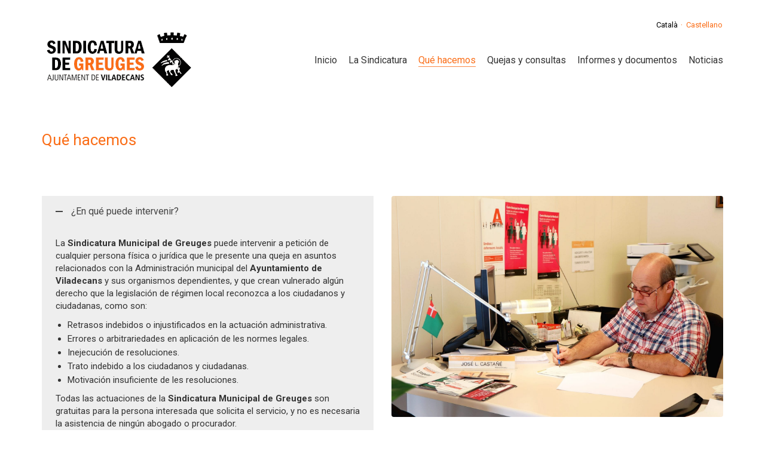

--- FILE ---
content_type: text/html; charset=UTF-8
request_url: https://sindicatura.viladecans.cat/es/que-hacemos/
body_size: 14330
content:
<!DOCTYPE html>

<html class="no-js" lang="es-ES">
<head>
    <meta charset="UTF-8">
    <meta name="viewport" content="width=device-width, initial-scale=1.0">

	<title>Qué hacemos &#8211; Sindicatura de Greuges de Viladecans</title>
<link rel="preconnect" href="https://fonts.googleapis.com">
<link rel="preconnect" href="https://fonts.gstatic.com" crossorigin>
<link rel="preload" href="https://fonts.gstatic.com/s/roboto/v30/KFOmCnqEu92Fr1Mu4mxKKTU1Kg.woff2" as="font" type="font/woff2" crossorigin>
<link rel="preload" href="https://fonts.gstatic.com/s/roboto/v30/KFOlCnqEu92Fr1MmEU9fBBc4AMP6lQ.woff2" as="font" type="font/woff2" crossorigin>
<meta name='robots' content='max-image-preview:large' />
	<style>img:is([sizes="auto" i], [sizes^="auto," i]) { contain-intrinsic-size: 3000px 1500px }</style>
	<link rel="alternate" hreflang="cat" href="https://sindicatura.viladecans.cat/que-fem/" />
<link rel="alternate" hreflang="cast" href="https://sindicatura.viladecans.cat/es/que-hacemos/" />
<link rel="alternate" hreflang="x-default" href="https://sindicatura.viladecans.cat/que-fem/" />
<link rel="preload" href="https://sindicatura.viladecans.cat/wp-content/themes/kalium/assets/css/fonts/linea-iconfont/fonts/linea.woff" as="font" type="font/woff" crossorigin><link rel='dns-prefetch' href='//fonts.googleapis.com' />
<link rel="alternate" type="application/rss+xml" title="Sindicatura de Greuges de Viladecans &raquo; Feed" href="https://sindicatura.viladecans.cat/es/feed/" />
<link rel="alternate" type="application/rss+xml" title="Sindicatura de Greuges de Viladecans &raquo; Feed de los comentarios" href="https://sindicatura.viladecans.cat/es/comments/feed/" />
<link rel="alternate" type="application/rss+xml" title="Sindicatura de Greuges de Viladecans &raquo; Comentario Qué hacemos del feed" href="https://sindicatura.viladecans.cat/es/que-hacemos/feed/" />
    <meta property="og:type" content="article">
    <meta property="og:title" content="Qué hacemos">
    <meta property="og:url" content="https://sindicatura.viladecans.cat/es/que-hacemos/">
    <meta property="og:site_name" content="Sindicatura de Greuges de Viladecans">

	
			<!-- This site uses the Google Analytics by MonsterInsights plugin v9.3.1 - Using Analytics tracking - https://www.monsterinsights.com/ -->
							<script src="//www.googletagmanager.com/gtag/js?id=G-RWV6WNNZRY"  data-cfasync="false" data-wpfc-render="false" type="text/javascript" async></script>
			<script data-cfasync="false" data-wpfc-render="false" type="text/javascript">
				var mi_version = '9.3.1';
				var mi_track_user = true;
				var mi_no_track_reason = '';
								var MonsterInsightsDefaultLocations = {"page_location":"https:\/\/sindicatura.viladecans.cat\/es\/que-hacemos\/"};
				if ( typeof MonsterInsightsPrivacyGuardFilter === 'function' ) {
					var MonsterInsightsLocations = (typeof MonsterInsightsExcludeQuery === 'object') ? MonsterInsightsPrivacyGuardFilter( MonsterInsightsExcludeQuery ) : MonsterInsightsPrivacyGuardFilter( MonsterInsightsDefaultLocations );
				} else {
					var MonsterInsightsLocations = (typeof MonsterInsightsExcludeQuery === 'object') ? MonsterInsightsExcludeQuery : MonsterInsightsDefaultLocations;
				}

								var disableStrs = [
										'ga-disable-G-RWV6WNNZRY',
									];

				/* Function to detect opted out users */
				function __gtagTrackerIsOptedOut() {
					for (var index = 0; index < disableStrs.length; index++) {
						if (document.cookie.indexOf(disableStrs[index] + '=true') > -1) {
							return true;
						}
					}

					return false;
				}

				/* Disable tracking if the opt-out cookie exists. */
				if (__gtagTrackerIsOptedOut()) {
					for (var index = 0; index < disableStrs.length; index++) {
						window[disableStrs[index]] = true;
					}
				}

				/* Opt-out function */
				function __gtagTrackerOptout() {
					for (var index = 0; index < disableStrs.length; index++) {
						document.cookie = disableStrs[index] + '=true; expires=Thu, 31 Dec 2099 23:59:59 UTC; path=/';
						window[disableStrs[index]] = true;
					}
				}

				if ('undefined' === typeof gaOptout) {
					function gaOptout() {
						__gtagTrackerOptout();
					}
				}
								window.dataLayer = window.dataLayer || [];

				window.MonsterInsightsDualTracker = {
					helpers: {},
					trackers: {},
				};
				if (mi_track_user) {
					function __gtagDataLayer() {
						dataLayer.push(arguments);
					}

					function __gtagTracker(type, name, parameters) {
						if (!parameters) {
							parameters = {};
						}

						if (parameters.send_to) {
							__gtagDataLayer.apply(null, arguments);
							return;
						}

						if (type === 'event') {
														parameters.send_to = monsterinsights_frontend.v4_id;
							var hookName = name;
							if (typeof parameters['event_category'] !== 'undefined') {
								hookName = parameters['event_category'] + ':' + name;
							}

							if (typeof MonsterInsightsDualTracker.trackers[hookName] !== 'undefined') {
								MonsterInsightsDualTracker.trackers[hookName](parameters);
							} else {
								__gtagDataLayer('event', name, parameters);
							}
							
						} else {
							__gtagDataLayer.apply(null, arguments);
						}
					}

					__gtagTracker('js', new Date());
					__gtagTracker('set', {
						'developer_id.dZGIzZG': true,
											});
					if ( MonsterInsightsLocations.page_location ) {
						__gtagTracker('set', MonsterInsightsLocations);
					}
										__gtagTracker('config', 'G-RWV6WNNZRY', {"forceSSL":"true","link_attribution":"true"} );
															window.gtag = __gtagTracker;										(function () {
						/* https://developers.google.com/analytics/devguides/collection/analyticsjs/ */
						/* ga and __gaTracker compatibility shim. */
						var noopfn = function () {
							return null;
						};
						var newtracker = function () {
							return new Tracker();
						};
						var Tracker = function () {
							return null;
						};
						var p = Tracker.prototype;
						p.get = noopfn;
						p.set = noopfn;
						p.send = function () {
							var args = Array.prototype.slice.call(arguments);
							args.unshift('send');
							__gaTracker.apply(null, args);
						};
						var __gaTracker = function () {
							var len = arguments.length;
							if (len === 0) {
								return;
							}
							var f = arguments[len - 1];
							if (typeof f !== 'object' || f === null || typeof f.hitCallback !== 'function') {
								if ('send' === arguments[0]) {
									var hitConverted, hitObject = false, action;
									if ('event' === arguments[1]) {
										if ('undefined' !== typeof arguments[3]) {
											hitObject = {
												'eventAction': arguments[3],
												'eventCategory': arguments[2],
												'eventLabel': arguments[4],
												'value': arguments[5] ? arguments[5] : 1,
											}
										}
									}
									if ('pageview' === arguments[1]) {
										if ('undefined' !== typeof arguments[2]) {
											hitObject = {
												'eventAction': 'page_view',
												'page_path': arguments[2],
											}
										}
									}
									if (typeof arguments[2] === 'object') {
										hitObject = arguments[2];
									}
									if (typeof arguments[5] === 'object') {
										Object.assign(hitObject, arguments[5]);
									}
									if ('undefined' !== typeof arguments[1].hitType) {
										hitObject = arguments[1];
										if ('pageview' === hitObject.hitType) {
											hitObject.eventAction = 'page_view';
										}
									}
									if (hitObject) {
										action = 'timing' === arguments[1].hitType ? 'timing_complete' : hitObject.eventAction;
										hitConverted = mapArgs(hitObject);
										__gtagTracker('event', action, hitConverted);
									}
								}
								return;
							}

							function mapArgs(args) {
								var arg, hit = {};
								var gaMap = {
									'eventCategory': 'event_category',
									'eventAction': 'event_action',
									'eventLabel': 'event_label',
									'eventValue': 'event_value',
									'nonInteraction': 'non_interaction',
									'timingCategory': 'event_category',
									'timingVar': 'name',
									'timingValue': 'value',
									'timingLabel': 'event_label',
									'page': 'page_path',
									'location': 'page_location',
									'title': 'page_title',
									'referrer' : 'page_referrer',
								};
								for (arg in args) {
																		if (!(!args.hasOwnProperty(arg) || !gaMap.hasOwnProperty(arg))) {
										hit[gaMap[arg]] = args[arg];
									} else {
										hit[arg] = args[arg];
									}
								}
								return hit;
							}

							try {
								f.hitCallback();
							} catch (ex) {
							}
						};
						__gaTracker.create = newtracker;
						__gaTracker.getByName = newtracker;
						__gaTracker.getAll = function () {
							return [];
						};
						__gaTracker.remove = noopfn;
						__gaTracker.loaded = true;
						window['__gaTracker'] = __gaTracker;
					})();
									} else {
										console.log("");
					(function () {
						function __gtagTracker() {
							return null;
						}

						window['__gtagTracker'] = __gtagTracker;
						window['gtag'] = __gtagTracker;
					})();
									}
			</script>
				<!-- / Google Analytics by MonsterInsights -->
		<script type="text/javascript">
/* <![CDATA[ */
window._wpemojiSettings = {"baseUrl":"https:\/\/s.w.org\/images\/core\/emoji\/15.0.3\/72x72\/","ext":".png","svgUrl":"https:\/\/s.w.org\/images\/core\/emoji\/15.0.3\/svg\/","svgExt":".svg","source":{"concatemoji":"https:\/\/sindicatura.viladecans.cat\/wp-includes\/js\/wp-emoji-release.min.js?ver=d1d79aa569172904335f5e33bcf719d2"}};
/*! This file is auto-generated */
!function(i,n){var o,s,e;function c(e){try{var t={supportTests:e,timestamp:(new Date).valueOf()};sessionStorage.setItem(o,JSON.stringify(t))}catch(e){}}function p(e,t,n){e.clearRect(0,0,e.canvas.width,e.canvas.height),e.fillText(t,0,0);var t=new Uint32Array(e.getImageData(0,0,e.canvas.width,e.canvas.height).data),r=(e.clearRect(0,0,e.canvas.width,e.canvas.height),e.fillText(n,0,0),new Uint32Array(e.getImageData(0,0,e.canvas.width,e.canvas.height).data));return t.every(function(e,t){return e===r[t]})}function u(e,t,n){switch(t){case"flag":return n(e,"\ud83c\udff3\ufe0f\u200d\u26a7\ufe0f","\ud83c\udff3\ufe0f\u200b\u26a7\ufe0f")?!1:!n(e,"\ud83c\uddfa\ud83c\uddf3","\ud83c\uddfa\u200b\ud83c\uddf3")&&!n(e,"\ud83c\udff4\udb40\udc67\udb40\udc62\udb40\udc65\udb40\udc6e\udb40\udc67\udb40\udc7f","\ud83c\udff4\u200b\udb40\udc67\u200b\udb40\udc62\u200b\udb40\udc65\u200b\udb40\udc6e\u200b\udb40\udc67\u200b\udb40\udc7f");case"emoji":return!n(e,"\ud83d\udc26\u200d\u2b1b","\ud83d\udc26\u200b\u2b1b")}return!1}function f(e,t,n){var r="undefined"!=typeof WorkerGlobalScope&&self instanceof WorkerGlobalScope?new OffscreenCanvas(300,150):i.createElement("canvas"),a=r.getContext("2d",{willReadFrequently:!0}),o=(a.textBaseline="top",a.font="600 32px Arial",{});return e.forEach(function(e){o[e]=t(a,e,n)}),o}function t(e){var t=i.createElement("script");t.src=e,t.defer=!0,i.head.appendChild(t)}"undefined"!=typeof Promise&&(o="wpEmojiSettingsSupports",s=["flag","emoji"],n.supports={everything:!0,everythingExceptFlag:!0},e=new Promise(function(e){i.addEventListener("DOMContentLoaded",e,{once:!0})}),new Promise(function(t){var n=function(){try{var e=JSON.parse(sessionStorage.getItem(o));if("object"==typeof e&&"number"==typeof e.timestamp&&(new Date).valueOf()<e.timestamp+604800&&"object"==typeof e.supportTests)return e.supportTests}catch(e){}return null}();if(!n){if("undefined"!=typeof Worker&&"undefined"!=typeof OffscreenCanvas&&"undefined"!=typeof URL&&URL.createObjectURL&&"undefined"!=typeof Blob)try{var e="postMessage("+f.toString()+"("+[JSON.stringify(s),u.toString(),p.toString()].join(",")+"));",r=new Blob([e],{type:"text/javascript"}),a=new Worker(URL.createObjectURL(r),{name:"wpTestEmojiSupports"});return void(a.onmessage=function(e){c(n=e.data),a.terminate(),t(n)})}catch(e){}c(n=f(s,u,p))}t(n)}).then(function(e){for(var t in e)n.supports[t]=e[t],n.supports.everything=n.supports.everything&&n.supports[t],"flag"!==t&&(n.supports.everythingExceptFlag=n.supports.everythingExceptFlag&&n.supports[t]);n.supports.everythingExceptFlag=n.supports.everythingExceptFlag&&!n.supports.flag,n.DOMReady=!1,n.readyCallback=function(){n.DOMReady=!0}}).then(function(){return e}).then(function(){var e;n.supports.everything||(n.readyCallback(),(e=n.source||{}).concatemoji?t(e.concatemoji):e.wpemoji&&e.twemoji&&(t(e.twemoji),t(e.wpemoji)))}))}((window,document),window._wpemojiSettings);
/* ]]> */
</script>
<style id='wp-emoji-styles-inline-css'>

	img.wp-smiley, img.emoji {
		display: inline !important;
		border: none !important;
		box-shadow: none !important;
		height: 1em !important;
		width: 1em !important;
		margin: 0 0.07em !important;
		vertical-align: -0.1em !important;
		background: none !important;
		padding: 0 !important;
	}
</style>
<link rel='stylesheet' id='wp-block-library-css' href='https://sindicatura.viladecans.cat/wp-includes/css/dist/block-library/style.min.css?ver=d1d79aa569172904335f5e33bcf719d2' media='all' />
<style id='classic-theme-styles-inline-css'>
/*! This file is auto-generated */
.wp-block-button__link{color:#fff;background-color:#32373c;border-radius:9999px;box-shadow:none;text-decoration:none;padding:calc(.667em + 2px) calc(1.333em + 2px);font-size:1.125em}.wp-block-file__button{background:#32373c;color:#fff;text-decoration:none}
</style>
<style id='global-styles-inline-css'>
:root{--wp--preset--aspect-ratio--square: 1;--wp--preset--aspect-ratio--4-3: 4/3;--wp--preset--aspect-ratio--3-4: 3/4;--wp--preset--aspect-ratio--3-2: 3/2;--wp--preset--aspect-ratio--2-3: 2/3;--wp--preset--aspect-ratio--16-9: 16/9;--wp--preset--aspect-ratio--9-16: 9/16;--wp--preset--color--black: #000000;--wp--preset--color--cyan-bluish-gray: #abb8c3;--wp--preset--color--white: #ffffff;--wp--preset--color--pale-pink: #f78da7;--wp--preset--color--vivid-red: #cf2e2e;--wp--preset--color--luminous-vivid-orange: #ff6900;--wp--preset--color--luminous-vivid-amber: #fcb900;--wp--preset--color--light-green-cyan: #7bdcb5;--wp--preset--color--vivid-green-cyan: #00d084;--wp--preset--color--pale-cyan-blue: #8ed1fc;--wp--preset--color--vivid-cyan-blue: #0693e3;--wp--preset--color--vivid-purple: #9b51e0;--wp--preset--gradient--vivid-cyan-blue-to-vivid-purple: linear-gradient(135deg,rgba(6,147,227,1) 0%,rgb(155,81,224) 100%);--wp--preset--gradient--light-green-cyan-to-vivid-green-cyan: linear-gradient(135deg,rgb(122,220,180) 0%,rgb(0,208,130) 100%);--wp--preset--gradient--luminous-vivid-amber-to-luminous-vivid-orange: linear-gradient(135deg,rgba(252,185,0,1) 0%,rgba(255,105,0,1) 100%);--wp--preset--gradient--luminous-vivid-orange-to-vivid-red: linear-gradient(135deg,rgba(255,105,0,1) 0%,rgb(207,46,46) 100%);--wp--preset--gradient--very-light-gray-to-cyan-bluish-gray: linear-gradient(135deg,rgb(238,238,238) 0%,rgb(169,184,195) 100%);--wp--preset--gradient--cool-to-warm-spectrum: linear-gradient(135deg,rgb(74,234,220) 0%,rgb(151,120,209) 20%,rgb(207,42,186) 40%,rgb(238,44,130) 60%,rgb(251,105,98) 80%,rgb(254,248,76) 100%);--wp--preset--gradient--blush-light-purple: linear-gradient(135deg,rgb(255,206,236) 0%,rgb(152,150,240) 100%);--wp--preset--gradient--blush-bordeaux: linear-gradient(135deg,rgb(254,205,165) 0%,rgb(254,45,45) 50%,rgb(107,0,62) 100%);--wp--preset--gradient--luminous-dusk: linear-gradient(135deg,rgb(255,203,112) 0%,rgb(199,81,192) 50%,rgb(65,88,208) 100%);--wp--preset--gradient--pale-ocean: linear-gradient(135deg,rgb(255,245,203) 0%,rgb(182,227,212) 50%,rgb(51,167,181) 100%);--wp--preset--gradient--electric-grass: linear-gradient(135deg,rgb(202,248,128) 0%,rgb(113,206,126) 100%);--wp--preset--gradient--midnight: linear-gradient(135deg,rgb(2,3,129) 0%,rgb(40,116,252) 100%);--wp--preset--font-size--small: 13px;--wp--preset--font-size--medium: 20px;--wp--preset--font-size--large: 36px;--wp--preset--font-size--x-large: 42px;--wp--preset--spacing--20: 0.44rem;--wp--preset--spacing--30: 0.67rem;--wp--preset--spacing--40: 1rem;--wp--preset--spacing--50: 1.5rem;--wp--preset--spacing--60: 2.25rem;--wp--preset--spacing--70: 3.38rem;--wp--preset--spacing--80: 5.06rem;--wp--preset--shadow--natural: 6px 6px 9px rgba(0, 0, 0, 0.2);--wp--preset--shadow--deep: 12px 12px 50px rgba(0, 0, 0, 0.4);--wp--preset--shadow--sharp: 6px 6px 0px rgba(0, 0, 0, 0.2);--wp--preset--shadow--outlined: 6px 6px 0px -3px rgba(255, 255, 255, 1), 6px 6px rgba(0, 0, 0, 1);--wp--preset--shadow--crisp: 6px 6px 0px rgba(0, 0, 0, 1);}:where(.is-layout-flex){gap: 0.5em;}:where(.is-layout-grid){gap: 0.5em;}body .is-layout-flex{display: flex;}.is-layout-flex{flex-wrap: wrap;align-items: center;}.is-layout-flex > :is(*, div){margin: 0;}body .is-layout-grid{display: grid;}.is-layout-grid > :is(*, div){margin: 0;}:where(.wp-block-columns.is-layout-flex){gap: 2em;}:where(.wp-block-columns.is-layout-grid){gap: 2em;}:where(.wp-block-post-template.is-layout-flex){gap: 1.25em;}:where(.wp-block-post-template.is-layout-grid){gap: 1.25em;}.has-black-color{color: var(--wp--preset--color--black) !important;}.has-cyan-bluish-gray-color{color: var(--wp--preset--color--cyan-bluish-gray) !important;}.has-white-color{color: var(--wp--preset--color--white) !important;}.has-pale-pink-color{color: var(--wp--preset--color--pale-pink) !important;}.has-vivid-red-color{color: var(--wp--preset--color--vivid-red) !important;}.has-luminous-vivid-orange-color{color: var(--wp--preset--color--luminous-vivid-orange) !important;}.has-luminous-vivid-amber-color{color: var(--wp--preset--color--luminous-vivid-amber) !important;}.has-light-green-cyan-color{color: var(--wp--preset--color--light-green-cyan) !important;}.has-vivid-green-cyan-color{color: var(--wp--preset--color--vivid-green-cyan) !important;}.has-pale-cyan-blue-color{color: var(--wp--preset--color--pale-cyan-blue) !important;}.has-vivid-cyan-blue-color{color: var(--wp--preset--color--vivid-cyan-blue) !important;}.has-vivid-purple-color{color: var(--wp--preset--color--vivid-purple) !important;}.has-black-background-color{background-color: var(--wp--preset--color--black) !important;}.has-cyan-bluish-gray-background-color{background-color: var(--wp--preset--color--cyan-bluish-gray) !important;}.has-white-background-color{background-color: var(--wp--preset--color--white) !important;}.has-pale-pink-background-color{background-color: var(--wp--preset--color--pale-pink) !important;}.has-vivid-red-background-color{background-color: var(--wp--preset--color--vivid-red) !important;}.has-luminous-vivid-orange-background-color{background-color: var(--wp--preset--color--luminous-vivid-orange) !important;}.has-luminous-vivid-amber-background-color{background-color: var(--wp--preset--color--luminous-vivid-amber) !important;}.has-light-green-cyan-background-color{background-color: var(--wp--preset--color--light-green-cyan) !important;}.has-vivid-green-cyan-background-color{background-color: var(--wp--preset--color--vivid-green-cyan) !important;}.has-pale-cyan-blue-background-color{background-color: var(--wp--preset--color--pale-cyan-blue) !important;}.has-vivid-cyan-blue-background-color{background-color: var(--wp--preset--color--vivid-cyan-blue) !important;}.has-vivid-purple-background-color{background-color: var(--wp--preset--color--vivid-purple) !important;}.has-black-border-color{border-color: var(--wp--preset--color--black) !important;}.has-cyan-bluish-gray-border-color{border-color: var(--wp--preset--color--cyan-bluish-gray) !important;}.has-white-border-color{border-color: var(--wp--preset--color--white) !important;}.has-pale-pink-border-color{border-color: var(--wp--preset--color--pale-pink) !important;}.has-vivid-red-border-color{border-color: var(--wp--preset--color--vivid-red) !important;}.has-luminous-vivid-orange-border-color{border-color: var(--wp--preset--color--luminous-vivid-orange) !important;}.has-luminous-vivid-amber-border-color{border-color: var(--wp--preset--color--luminous-vivid-amber) !important;}.has-light-green-cyan-border-color{border-color: var(--wp--preset--color--light-green-cyan) !important;}.has-vivid-green-cyan-border-color{border-color: var(--wp--preset--color--vivid-green-cyan) !important;}.has-pale-cyan-blue-border-color{border-color: var(--wp--preset--color--pale-cyan-blue) !important;}.has-vivid-cyan-blue-border-color{border-color: var(--wp--preset--color--vivid-cyan-blue) !important;}.has-vivid-purple-border-color{border-color: var(--wp--preset--color--vivid-purple) !important;}.has-vivid-cyan-blue-to-vivid-purple-gradient-background{background: var(--wp--preset--gradient--vivid-cyan-blue-to-vivid-purple) !important;}.has-light-green-cyan-to-vivid-green-cyan-gradient-background{background: var(--wp--preset--gradient--light-green-cyan-to-vivid-green-cyan) !important;}.has-luminous-vivid-amber-to-luminous-vivid-orange-gradient-background{background: var(--wp--preset--gradient--luminous-vivid-amber-to-luminous-vivid-orange) !important;}.has-luminous-vivid-orange-to-vivid-red-gradient-background{background: var(--wp--preset--gradient--luminous-vivid-orange-to-vivid-red) !important;}.has-very-light-gray-to-cyan-bluish-gray-gradient-background{background: var(--wp--preset--gradient--very-light-gray-to-cyan-bluish-gray) !important;}.has-cool-to-warm-spectrum-gradient-background{background: var(--wp--preset--gradient--cool-to-warm-spectrum) !important;}.has-blush-light-purple-gradient-background{background: var(--wp--preset--gradient--blush-light-purple) !important;}.has-blush-bordeaux-gradient-background{background: var(--wp--preset--gradient--blush-bordeaux) !important;}.has-luminous-dusk-gradient-background{background: var(--wp--preset--gradient--luminous-dusk) !important;}.has-pale-ocean-gradient-background{background: var(--wp--preset--gradient--pale-ocean) !important;}.has-electric-grass-gradient-background{background: var(--wp--preset--gradient--electric-grass) !important;}.has-midnight-gradient-background{background: var(--wp--preset--gradient--midnight) !important;}.has-small-font-size{font-size: var(--wp--preset--font-size--small) !important;}.has-medium-font-size{font-size: var(--wp--preset--font-size--medium) !important;}.has-large-font-size{font-size: var(--wp--preset--font-size--large) !important;}.has-x-large-font-size{font-size: var(--wp--preset--font-size--x-large) !important;}
:where(.wp-block-post-template.is-layout-flex){gap: 1.25em;}:where(.wp-block-post-template.is-layout-grid){gap: 1.25em;}
:where(.wp-block-columns.is-layout-flex){gap: 2em;}:where(.wp-block-columns.is-layout-grid){gap: 2em;}
:root :where(.wp-block-pullquote){font-size: 1.5em;line-height: 1.6;}
</style>
<link rel='stylesheet' id='wpml-legacy-horizontal-list-0-css' href='https://sindicatura.viladecans.cat/wp-content/plugins/sitepress-multilingual-cms/templates/language-switchers/legacy-list-horizontal/style.min.css?ver=1' media='all' />
<link rel='stylesheet' id='wpml-menu-item-0-css' href='https://sindicatura.viladecans.cat/wp-content/plugins/sitepress-multilingual-cms/templates/language-switchers/menu-item/style.min.css?ver=1' media='all' />
<link rel='stylesheet' id='cms-navigation-style-base-css' href='https://sindicatura.viladecans.cat/wp-content/plugins/wpml-cms-nav/res/css/cms-navigation-base.css?ver=1.5.5' media='screen' />
<link rel='stylesheet' id='cms-navigation-style-css' href='https://sindicatura.viladecans.cat/wp-content/plugins/wpml-cms-nav/res/css/cms-navigation.css?ver=1.5.5' media='screen' />
<link rel='stylesheet' id='js_composer_front-css' href='https://sindicatura.viladecans.cat/wp-content/plugins/js_composer/assets/css/js_composer.min.css?ver=8.2' media='all' />
<link rel='stylesheet' id='kalium-child-css' href='https://sindicatura.viladecans.cat/wp-content/themes/sindicatura/style.css?ver=d1d79aa569172904335f5e33bcf719d2' media='all' />
<link rel='stylesheet' id='kalium-bootstrap-css-css' href='https://sindicatura.viladecans.cat/wp-content/themes/kalium/assets/css/bootstrap.min.css?ver=3.22.1739370635' media='all' />
<link rel='stylesheet' id='kalium-theme-base-css-css' href='https://sindicatura.viladecans.cat/wp-content/themes/kalium/assets/css/base.min.css?ver=3.22.1739370635' media='all' />
<link rel='stylesheet' id='kalium-theme-style-new-css-css' href='https://sindicatura.viladecans.cat/wp-content/themes/kalium/assets/css/new/style.min.css?ver=3.22.1739370635' media='all' />
<link rel='stylesheet' id='kalium-theme-other-css-css' href='https://sindicatura.viladecans.cat/wp-content/themes/kalium/assets/css/other.min.css?ver=3.22.1739370635' media='all' />
<link rel='stylesheet' id='kalium-css-loaders-css' href='https://sindicatura.viladecans.cat/wp-content/themes/kalium/assets/admin/css/css-loaders.css?ver=3.22.1739370635' media='all' />
<link rel='stylesheet' id='kalium-style-css-css' href='https://sindicatura.viladecans.cat/wp-content/themes/kalium/style.css?ver=3.22.1739370635' media='all' />
<link rel='stylesheet' id='custom-skin-css' href='https://sindicatura.viladecans.cat/wp-content/themes/sindicatura/custom-skin.css?ver=b3e4b0eaaaeabe2b2dda75b03a42e814' media='all' />
<link rel='stylesheet' id='typolab-roboto-font-2-css' href='https://fonts.googleapis.com/css2?family=Roboto%3Awght%40400%3B500&#038;display=swap&#038;ver=3.22' media='all' />
    <script type="text/javascript">
		var ajaxurl = ajaxurl || 'https://sindicatura.viladecans.cat/wp-admin/admin-ajax.php';
				var icl_language_code = "es";
		    </script>
	
<style data-custom-selectors>h1, h2, h3, h4, h5, h6{font-family:"Roboto";font-style:normal;font-weight:normal}body, p, .section-title p, .single-portfolio-holder .details .project-description p{font-family:"Roboto";font-style:normal;font-weight:normal}.site-header .header-block__item, .site-header .top-header-bar .header-block__item{font-family:"Roboto";font-style:normal;font-weight:normal}.main-header.menu-type-standard-menu .standard-menu-container div.menu>ul>li>a, .main-header.menu-type-standard-menu .standard-menu-container ul.menu>li>a, .main-header.menu-type-standard-menu .standard-menu-container div.menu>ul ul li a, .main-header.menu-type-standard-menu .standard-menu-container ul.menu ul li a{font-family:"Roboto";font-style:normal;font-weight:normal}.blog-posts .box-holder .post-info h2, .wpb_wrapper .lab-blog-posts .blog-post-entry .blog-post-content-container .blog-post-title, .single-blog-holder .blog-title h1, .blog-post-excerpt p, .post-info p, .blog-content-holder .post-content{font-family:"Roboto";font-style:normal;font-weight:normal}.site-footer .footer-widgets .widget h1, .site-footer .footer-widgets .widget h2, .site-footer .footer-widgets .widget h3, .site-footer .footer-widgets .widget .textwidget, .site-footer .footer-widgets .widget p, .copyrights, .site-footer .footer-bottom-content a, .site-footer .footer-bottom-content p{font-family:"Roboto";font-style:normal;font-weight:normal}</style><script type="text/javascript" src="https://sindicatura.viladecans.cat/wp-content/plugins/google-analytics-for-wordpress/assets/js/frontend-gtag.min.js?ver=9.3.1" id="monsterinsights-frontend-script-js" async="async" data-wp-strategy="async"></script>
<script data-cfasync="false" data-wpfc-render="false" type="text/javascript" id='monsterinsights-frontend-script-js-extra'>/* <![CDATA[ */
var monsterinsights_frontend = {"js_events_tracking":"true","download_extensions":"doc,pdf,ppt,zip,xls,docx,pptx,xlsx","inbound_paths":"[{\"path\":\"\\\/go\\\/\",\"label\":\"affiliate\"},{\"path\":\"\\\/recommend\\\/\",\"label\":\"affiliate\"}]","home_url":"https:\/\/sindicatura.viladecans.cat\/es\/","hash_tracking":"false","v4_id":"G-RWV6WNNZRY"};/* ]]> */
</script>
<script type="text/javascript" src="https://sindicatura.viladecans.cat/wp-includes/js/jquery/jquery.min.js?ver=3.7.1" id="jquery-core-js"></script>
<script type="text/javascript" src="https://sindicatura.viladecans.cat/wp-includes/js/jquery/jquery-migrate.min.js?ver=3.4.1" id="jquery-migrate-js"></script>
<script type="text/javascript" src="//sindicatura.viladecans.cat/wp-content/plugins/revslider/sr6/assets/js/rbtools.min.js?ver=6.7.28" async id="tp-tools-js"></script>
<script type="text/javascript" src="//sindicatura.viladecans.cat/wp-content/plugins/revslider/sr6/assets/js/rs6.min.js?ver=6.7.28" async id="revmin-js"></script>
<script></script><link rel="https://api.w.org/" href="https://sindicatura.viladecans.cat/es/wp-json/" /><link rel="alternate" title="JSON" type="application/json" href="https://sindicatura.viladecans.cat/es/wp-json/wp/v2/pages/215" /><link rel="canonical" href="https://sindicatura.viladecans.cat/es/que-hacemos/" />
<link rel="alternate" title="oEmbed (JSON)" type="application/json+oembed" href="https://sindicatura.viladecans.cat/es/wp-json/oembed/1.0/embed?url=https%3A%2F%2Fsindicatura.viladecans.cat%2Fes%2Fque-hacemos%2F" />
<link rel="alternate" title="oEmbed (XML)" type="text/xml+oembed" href="https://sindicatura.viladecans.cat/es/wp-json/oembed/1.0/embed?url=https%3A%2F%2Fsindicatura.viladecans.cat%2Fes%2Fque-hacemos%2F&#038;format=xml" />
<meta name="generator" content="WPML ver:4.7.1 stt:8,2;" />
		<script>
			document.documentElement.className = document.documentElement.className.replace('no-js', 'js');
		</script>
				<style>
			.no-js img.lazyload {
				display: none;
			}

			figure.wp-block-image img.lazyloading {
				min-width: 150px;
			}

						.lazyload, .lazyloading {
				opacity: 0;
			}

			.lazyloaded {
				opacity: 1;
				transition: opacity 400ms;
				transition-delay: 0ms;
			}

					</style>
		<!-- Analytics by WP Statistics - https://wp-statistics.com -->
<style id="theme-custom-css">@font-face { font-display: swap;}a { transition: all .2s ease-in-out;}.home .vc_separator h4 { font-size: 130%; font-weight: 400;}.home .sindic-layer-1 span { color: #fa6d17;}.home .informes-home .vc_btn3.vc_btn3-size-md { font-size: 15px; padding: 14px 50px; font-weight: 400;}.home .informes-home .vc_btn3.vc_btn3-size-md:hover { opacity: .8;}.text_destacats { color: #000;}.blog .category-informacio { display: none;}.single .post-share-networks .share-title { display: none;}.single .featured-image img { border-bottom: 3px solid #fa6d17;}.single .vc_single_image-img { border-bottom: 3px solid #fa6d17;}.next.pc-only {  float: right;}.next.mobile-only {  float: right;  margin-right: 1em;}.main-header.menu-type-standard-menu .standard-menu-container ul > li + li { margin-left: 1em;}.main-header.menu-type-standard-menu .standard-menu-container.menu-skin-main div.menu > ul > li > a,.main-header.menu-type-standard-menu .standard-menu-container.menu-skin-main ul.menu > li > a { color: #333; font-weight: 400;}.main-header.menu-type-standard-menu .standard-menu-container.menu-skin-main div.menu > ul > li > a:hover,.main-header.menu-type-standard-menu .standard-menu-container.menu-skin-main ul.menu > li > a:hover { color: #fa6d17;}.main-header.menu-type-standard-menu .standard-menu-container.menu-skin-main li.current-menu-item > a { color: #fa6d17 !important;}p { line-height: 1.4625em;}footer .copyrights p { color: #888;}footer .copyrights p span { font-weight: 700;}textarea { background: white;}footer .fa-plus::before {content: "\f3c5";}#gform_wrapper_1 { margin-top: -1em;}#gform_wrapper_1 .gf_page_steps .gf_step_label { text-transform: uppercase; font-size: 1.2em; font-weight: 400; letter-spacing: -0.03em;}.gform_confirmation_wrapper { color: #000;}.menu .wpml-ls-item { display: none !important;}.idiomes { position: relative; padding: 0;}.idiomes .list-idiomes { position: absolute; top: 2em; right: 1em;}.idiomes .list-idiomes li.wpml-ls-current-language a { font-weight: 400;}.idiomes .list-idiomes li.wpml-ls-item:not(.wpml-ls-current-language) a { color: #000;}.idiomes .list-idiomes li.wpml-ls-item:not(.wpml-ls-current-language) a:hover { color: #fa6d17;}.idiomes .list-idiomes .wpml-ls { padding: 0;}.idiomes .list-idiomes .wpml-ls .wpml-ls-link { padding: 3px 0; font-size: 0.865em;}.coming-soon-mode .idiomes { display: none;}.coming-soon-mode .container { margin-top: 3em;}@media all and (max-width: 768px) { .idiomes {  display: none; }}@media all and (min-width: 769px) and (max-width: 1024px) { .header-logo.logo-image {  width: 210px !important;  height: 80px !important; }}.back-to-portfolio span { display: block; font-size: 0.75em; margin-bottom: 5px;}.printable img { display: none;}@media print { .menu-column, .idiomes, .social-networks, .vc_tta-panel-heading, .go-to-top, .no-print, .section-title {  display: none; } .page-id-46 {  font-size: 13px !important; } .page-id-46 .no-display {  display: block !important;  font-size: 16px;  font-weight: bold;  background: #f3f3f3 !important;  padding: 10px 20px;  margin: 20px -25px 0;  border: solid #dfdfdf;  border-width: 0 0 2px 2px; } .page-id-46 p.no-display {  background: none !important;  border: none !important;  font-size: 13px;  margin-bottom: -2em; } .page-id-46 p.no-display br {  display: none; } .page-id-46 .vc_tta-panel {  background: transparent !important; } .page-id-46 .vc_tta-panel .vc_tta-panel-body {  background: #fff;  padding: 0 !important;  border: none !important;  border-radius: 0 !important; } .page-id-46 .registre-info {  display: block !important;  background: #f3f3f3 !important;  border: 2px solid #dfdfdf;  padding: 0 1.5em;  width: 40%;  position: absolute;  top: -10em;  right: 0; } .page-id-46 .gform_confirmation_message {  padding: 0 25px; } .page-id-46 .vc_tta-panel-body {  overflow: unset !important; } .page-id-46 .site-footer.fixed-footer {  position: relative !important; } .page-id-46 span.signatura {  display: block !important;  text-align: right;  margin: 2em 10em 7em 0;  clear: both;  font-weight: bold;  font-size: 14px; }}</style><meta name="theme-color" content="#fa6d16">					<link rel="shortcut icon" href="https://sindicatura.viladecans.cat/wp-content/uploads/2020/04/favicon.png">
							<link rel="apple-touch-icon" href="https://sindicatura.viladecans.cat/wp-content/uploads/2020/04/favicon.png">
			<link rel="apple-touch-icon" sizes="180x180" href="https://sindicatura.viladecans.cat/wp-content/uploads/2020/04/favicon.png">
				<script>var mobile_menu_breakpoint = 768;</script><style data-appended-custom-css="true">@media screen and (min-width:769px) { .mobile-menu-wrapper,.mobile-menu-overlay,.header-block__item--mobile-menu-toggle {display: none;} }</style><style data-appended-custom-css="true">@media screen and (max-width:768px) { .header-block__item--standard-menu-container {display: none;} }</style><style>.recentcomments a{display:inline !important;padding:0 !important;margin:0 !important;}</style><meta name="generator" content="Powered by WPBakery Page Builder - drag and drop page builder for WordPress."/>
<meta name="generator" content="Powered by Slider Revolution 6.7.28 - responsive, Mobile-Friendly Slider Plugin for WordPress with comfortable drag and drop interface." />
<script>function setREVStartSize(e){
			//window.requestAnimationFrame(function() {
				window.RSIW = window.RSIW===undefined ? window.innerWidth : window.RSIW;
				window.RSIH = window.RSIH===undefined ? window.innerHeight : window.RSIH;
				try {
					var pw = document.getElementById(e.c).parentNode.offsetWidth,
						newh;
					pw = pw===0 || isNaN(pw) || (e.l=="fullwidth" || e.layout=="fullwidth") ? window.RSIW : pw;
					e.tabw = e.tabw===undefined ? 0 : parseInt(e.tabw);
					e.thumbw = e.thumbw===undefined ? 0 : parseInt(e.thumbw);
					e.tabh = e.tabh===undefined ? 0 : parseInt(e.tabh);
					e.thumbh = e.thumbh===undefined ? 0 : parseInt(e.thumbh);
					e.tabhide = e.tabhide===undefined ? 0 : parseInt(e.tabhide);
					e.thumbhide = e.thumbhide===undefined ? 0 : parseInt(e.thumbhide);
					e.mh = e.mh===undefined || e.mh=="" || e.mh==="auto" ? 0 : parseInt(e.mh,0);
					if(e.layout==="fullscreen" || e.l==="fullscreen")
						newh = Math.max(e.mh,window.RSIH);
					else{
						e.gw = Array.isArray(e.gw) ? e.gw : [e.gw];
						for (var i in e.rl) if (e.gw[i]===undefined || e.gw[i]===0) e.gw[i] = e.gw[i-1];
						e.gh = e.el===undefined || e.el==="" || (Array.isArray(e.el) && e.el.length==0)? e.gh : e.el;
						e.gh = Array.isArray(e.gh) ? e.gh : [e.gh];
						for (var i in e.rl) if (e.gh[i]===undefined || e.gh[i]===0) e.gh[i] = e.gh[i-1];
											
						var nl = new Array(e.rl.length),
							ix = 0,
							sl;
						e.tabw = e.tabhide>=pw ? 0 : e.tabw;
						e.thumbw = e.thumbhide>=pw ? 0 : e.thumbw;
						e.tabh = e.tabhide>=pw ? 0 : e.tabh;
						e.thumbh = e.thumbhide>=pw ? 0 : e.thumbh;
						for (var i in e.rl) nl[i] = e.rl[i]<window.RSIW ? 0 : e.rl[i];
						sl = nl[0];
						for (var i in nl) if (sl>nl[i] && nl[i]>0) { sl = nl[i]; ix=i;}
						var m = pw>(e.gw[ix]+e.tabw+e.thumbw) ? 1 : (pw-(e.tabw+e.thumbw)) / (e.gw[ix]);
						newh =  (e.gh[ix] * m) + (e.tabh + e.thumbh);
					}
					var el = document.getElementById(e.c);
					if (el!==null && el) el.style.height = newh+"px";
					el = document.getElementById(e.c+"_wrapper");
					if (el!==null && el) {
						el.style.height = newh+"px";
						el.style.display = "block";
					}
				} catch(e){
					console.log("Failure at Presize of Slider:" + e)
				}
			//});
		  };</script>
<noscript><style> .wpb_animate_when_almost_visible { opacity: 1; }</style></noscript></head>
<body data-rsssl=1 class="page-template-default page page-id-215 has-fixed-footer wpb-js-composer js-comp-ver-8.2 vc_responsive">

<div class="mobile-menu-wrapper mobile-menu-fullscreen">

    <div class="mobile-menu-container">

		<ul id="menu-menu-principal-castella" class="menu"><li id="menu-item-221" class="menu-item menu-item-type-post_type menu-item-object-page menu-item-home menu-item-221"><a href="https://sindicatura.viladecans.cat/es/">Inicio</a></li>
<li id="menu-item-222" class="menu-item menu-item-type-post_type menu-item-object-page menu-item-222"><a href="https://sindicatura.viladecans.cat/es/la-sindicatura/">La Sindicatura</a></li>
<li id="menu-item-223" class="menu-item menu-item-type-post_type menu-item-object-page current-menu-item page_item page-item-215 current_page_item menu-item-223"><a href="https://sindicatura.viladecans.cat/es/que-hacemos/" aria-current="page">Qué hacemos</a></li>
<li id="menu-item-224" class="menu-item menu-item-type-post_type menu-item-object-page menu-item-224"><a href="https://sindicatura.viladecans.cat/es/quejas-y-consultas/">Quejas y consultas</a></li>
<li id="menu-item-225" class="menu-item menu-item-type-custom menu-item-object-custom menu-item-225"><a href="/es/informes-documents/">Informes y documentos</a></li>
<li id="menu-item-226" class="menu-item menu-item-type-post_type menu-item-object-page menu-item-226"><a href="https://sindicatura.viladecans.cat/es/noticias/">Noticias</a></li>
<li id="menu-item-wpml-ls-2-ca" class="menu-item wpml-ls-slot-2 wpml-ls-item wpml-ls-item-ca wpml-ls-menu-item wpml-ls-first-item menu-item-type-wpml_ls_menu_item menu-item-object-wpml_ls_menu_item menu-item-wpml-ls-2-ca"><a href="https://sindicatura.viladecans.cat/que-fem/" title="Cambiar a Català"><span class="wpml-ls-native" lang="ca">Català</span></a></li>
<li id="menu-item-wpml-ls-2-es" class="menu-item wpml-ls-slot-2 wpml-ls-item wpml-ls-item-es wpml-ls-current-language wpml-ls-menu-item wpml-ls-last-item menu-item-type-wpml_ls_menu_item menu-item-object-wpml_ls_menu_item menu-item-wpml-ls-2-es"><a href="https://sindicatura.viladecans.cat/es/que-hacemos/" title="Cambiar a Castellano"><span class="wpml-ls-native" lang="es">Castellano</span></a></li>
</ul>
		
		            <a href="#" class="mobile-menu-close-link toggle-bars exit menu-skin-light" role="button" aria-label="Close">
				        <span class="toggle-bars__column">
            <span class="toggle-bars__bar-lines">
                <span class="toggle-bars__bar-line toggle-bars__bar-line--top"></span>
                <span class="toggle-bars__bar-line toggle-bars__bar-line--middle"></span>
                <span class="toggle-bars__bar-line toggle-bars__bar-line--bottom"></span>
            </span>
        </span>
		            </a>
		
		
    </div>

</div>

<div class="mobile-menu-overlay"></div>
<div class="wrapper" id="main-wrapper">

		<div class="container idiomes">
		<div class="list-idiomes pull-right">
			
<div class="wpml-ls-statics-shortcode_actions wpml-ls wpml-ls-legacy-list-horizontal">
	<ul><li class="wpml-ls-slot-shortcode_actions wpml-ls-item wpml-ls-item-ca wpml-ls-first-item wpml-ls-item-legacy-list-horizontal">
				<a href="https://sindicatura.viladecans.cat/que-fem/" class="wpml-ls-link">
                    <span class="wpml-ls-native" lang="ca">Català</span></a>
			</li><li class="wpml-ls-slot-shortcode_actions wpml-ls-item wpml-ls-item-es wpml-ls-current-language wpml-ls-last-item wpml-ls-item-legacy-list-horizontal">
				<a href="https://sindicatura.viladecans.cat/es/que-hacemos/" class="wpml-ls-link">
                    <span class="wpml-ls-native">Castellano</span></a>
			</li></ul>
</div>
		</div>
	</div>
    <header class="site-header main-header menu-type-standard-menu">

		<div class="header-block">

	
	<div class="header-block__row-container container">

		<div class="header-block__row header-block__row--main">
			        <div class="header-block__column header-block__logo header-block--auto-grow">
			<style data-appended-custom-css="true">@media screen and (max-width: 768px) { .logo-image {width:210px;height:82px;} }</style>    <a href="https://sindicatura.viladecans.cat/es/" class="header-logo logo-image" aria-label="Go to homepage">
		            <img data-src="https://sindicatura.viladecans.cat/wp-content/uploads/2018/06/logo.png" class="main-logo lazyload" width="256" height="100" alt="Sindicatura de Greuges de viladecans" src="[data-uri]" style="--smush-placeholder-width: 256px; --smush-placeholder-aspect-ratio: 256/100;" />
		    </a>
        </div>
		        <div class="header-block__column header-block--content-right header-block--align-right">

            <div class="header-block__items-row">
				<div class="header-block__item header-block__item--type-menu-main-menu header-block__item--standard-menu-container"><div class="standard-menu-container dropdown-caret menu-skin-main"><nav class="nav-container-main-menu"><ul id="menu-menu-principal-castella-1" class="menu"><li class="menu-item menu-item-type-post_type menu-item-object-page menu-item-home menu-item-221"><a href="https://sindicatura.viladecans.cat/es/"><span>Inicio</span></a></li>
<li class="menu-item menu-item-type-post_type menu-item-object-page menu-item-222"><a href="https://sindicatura.viladecans.cat/es/la-sindicatura/"><span>La Sindicatura</span></a></li>
<li class="menu-item menu-item-type-post_type menu-item-object-page current-menu-item page_item page-item-215 current_page_item menu-item-223"><a href="https://sindicatura.viladecans.cat/es/que-hacemos/" aria-current="page"><span>Qué hacemos</span></a></li>
<li class="menu-item menu-item-type-post_type menu-item-object-page menu-item-224"><a href="https://sindicatura.viladecans.cat/es/quejas-y-consultas/"><span>Quejas y consultas</span></a></li>
<li class="menu-item menu-item-type-custom menu-item-object-custom menu-item-225"><a href="/es/informes-documents/"><span>Informes y documentos</span></a></li>
<li class="menu-item menu-item-type-post_type menu-item-object-page menu-item-226"><a href="https://sindicatura.viladecans.cat/es/noticias/"><span>Noticias</span></a></li>
<li class="menu-item wpml-ls-slot-2 wpml-ls-item wpml-ls-item-ca wpml-ls-menu-item wpml-ls-first-item menu-item-type-wpml_ls_menu_item menu-item-object-wpml_ls_menu_item menu-item-wpml-ls-2-ca"><a href="https://sindicatura.viladecans.cat/que-fem/" title="Cambiar a Català"><span><span class="wpml-ls-native" lang="ca">Català</span></span></a></li>
<li class="menu-item wpml-ls-slot-2 wpml-ls-item wpml-ls-item-es wpml-ls-current-language wpml-ls-menu-item wpml-ls-last-item menu-item-type-wpml_ls_menu_item menu-item-object-wpml_ls_menu_item menu-item-wpml-ls-2-es"><a href="https://sindicatura.viladecans.cat/es/que-hacemos/" title="Cambiar a Castellano"><span><span class="wpml-ls-native" lang="es">Castellano</span></span></a></li>
</ul></nav></div></div><div class="header-block__item header-block__item--type-menu-main-menu header-block__item--mobile-menu-toggle"><a href="#" class="toggle-bars menu-skin-main" aria-label="Toggle navigation" role="button" data-action="mobile-menu">        <span class="toggle-bars__column">
            <span class="toggle-bars__bar-lines">
                <span class="toggle-bars__bar-line toggle-bars__bar-line--top"></span>
                <span class="toggle-bars__bar-line toggle-bars__bar-line--middle"></span>
                <span class="toggle-bars__bar-line toggle-bars__bar-line--bottom"></span>
            </span>
        </span>
		</a></div>            </div>

        </div>
				</div>

	</div>

	
</div>

    </header>

<section class="page-heading" role="heading">

    <div class="container">

        <div class="row">

			
            <div class="page-heading__title-section page-heading--title-section section-title">

				
					<h1 class="page-heading__title page-heading--title">Qué hacemos</h1>
				
				
            </div>

			
        </div>

    </div>

</section>    <div class="vc-container">
		<div class="wpb-content-wrapper"><div class="vc-row-container container"><div class="vc_row wpb_row vc_row-fluid"><div class="wpb_column vc_column_container vc_col-sm-6"><div class="vc_column-inner"><div class="wpb_wrapper"><div class="vc_tta-container" data-vc-action="collapseAll"><div class="vc_general vc_tta vc_tta-accordion vc_tta-color-grey vc_tta-style-theme-styled vc_tta-shape-rounded vc_tta-o-shape-group vc_tta-controls-align-default vc_tta-o-all-clickable wpb_animate_when_almost_visible wpb_fadeInUp fadeInUp"><div class="vc_tta-panels-container"><div class="vc_tta-panels"><div class="vc_tta-panel vc_active" id="1529678879085-7bddb825-7151" data-vc-content=".vc_tta-panel-body"><div class="vc_tta-panel-heading"><h4 class="vc_tta-panel-title vc_tta-controls-icon-position-left"><a href="#1529678879085-7bddb825-7151" data-vc-accordion data-vc-container=".vc_tta-container"><span class="vc_tta-title-text">¿En qué puede intervenir?</span><i class="vc_tta-controls-icon vc_tta-controls-icon-plus"></i></a></h4></div><div class="vc_tta-panel-body">
	<div class="wpb_text_column wpb_content_element post-formatting " >
		<div class="wpb_wrapper">
			<p>La <strong>Sindicatura Municipal de Greuges</strong> puede intervenir a petición de cualquier persona física o jurídica que le presente una queja en asuntos relacionados con la Administración municipal del <strong>Ayuntamiento de Viladecans</strong> y sus organismos dependientes, y que crean vulnerado algún derecho que la legislación de régimen local reconozca a los ciudadanos y ciudadanas, como son:</p>
<ul>
<li>Retrasos indebidos o injustificados en la actuación administrativa.</li>
<li>Errores o arbitrariedades en aplicación de les normes legales.</li>
<li>Inejecución de resoluciones.</li>
<li>Trato indebido a los ciudadanos y ciudadanas.</li>
<li>Motivación insuficiente de les resoluciones.</li>
</ul>
<p>Todas las actuaciones de la <strong>Sindicatura Municipal de Greuges</strong> son gratuitas para la persona interesada que solicita el servicio, y no es necesaria la asistencia de ningún abogado o procurador.</p>

		</div>
	</div>
</div></div><div class="vc_tta-panel" id="1529678879105-9313cb06-bff8" data-vc-content=".vc_tta-panel-body"><div class="vc_tta-panel-heading"><h4 class="vc_tta-panel-title vc_tta-controls-icon-position-left"><a href="#1529678879105-9313cb06-bff8" data-vc-accordion data-vc-container=".vc_tta-container"><span class="vc_tta-title-text">¿Qué quejas NO puede admitir?</span><i class="vc_tta-controls-icon vc_tta-controls-icon-plus"></i></a></h4></div><div class="vc_tta-panel-body">
	<div class="wpb_text_column wpb_content_element wpb_animate_when_almost_visible wpb_fadeInDown fadeInDown post-formatting " >
		<div class="wpb_wrapper">
			<p>Cuando las quejas <strong>sean anónimas</strong>, cuando se <strong>advierta mala fe o falte justificación</strong>, las que se relacione sobre materias que no sean de su competencia o ámbito de actuación.</p>
<p>Cuando las personas tengan <strong>dependencia funcional, laboral o contractual de la Administración municipal</strong> o de los organismos dependientes.</p>
<p>Cuando el objeto de las quejas o reclamaciones se encuentren <strong>pendiente de resolución judicial o de reclamación administrativa en trámite</strong>.</p>
<p>Cuando <strong>desde que se produjeron</strong> los hechos causantes de la queja y su presentación al registro de la Sindicatura haya transcurrido <strong>más de un año</strong>.</p>

		</div>
	</div>
</div></div><div class="vc_tta-panel" id="1529679219671-d6333534-3919" data-vc-content=".vc_tta-panel-body"><div class="vc_tta-panel-heading"><h4 class="vc_tta-panel-title vc_tta-controls-icon-position-left"><a href="#1529679219671-d6333534-3919" data-vc-accordion data-vc-container=".vc_tta-container"><span class="vc_tta-title-text">¿Como actua la Sindicatura?</span><i class="vc_tta-controls-icon vc_tta-controls-icon-plus"></i></a></h4></div><div class="vc_tta-panel-body">
	<div class="wpb_text_column wpb_content_element wpb_animate_when_almost_visible wpb_fadeInDown fadeInDown post-formatting " >
		<div class="wpb_wrapper">
			<p>La <strong>Sindicatura Municipal de Greuges</strong> comunicará al interesado la admisión de una queja en un período máximo de quince días desde su registro.</p>
<p>La admisión a tramite significa que después del estudio del escrito y la documentación aportada, decide investigar el caso para aclarar las causes del problema.</p>
<p>Acabadas las actuaciones dará respuesta por escrito a la persona que ha presentado la queja en plazo máximo de tres meses, salvo de algún caso excepcional que requiera mayor plazo.</p>
<p>Las resoluciones adoptan, si procede, la forma de recordatorios, recomendaciones y/o sugerencias y puede proponer formulas de conciliación entre las partes afectadas.</p>
<p>Las resoluciones no pueden modificar ni anular actos administrativos, ni pueden ser objeto de recurso de ningún tipo.</p>
<p>La Sindicatura también puede actuar por propia iniciativa, a partir de consultas o reclamaciones, y cuando observa algún hecho que pueda producir una vulneración de los derechos generales de los ciudadanos.</p>

		</div>
	</div>
</div></div></div></div></div></div></div></div></div><div class="wpb_column vc_column_container vc_col-sm-6"><div class="vc_column-inner"><div class="wpb_wrapper">
	<div  class="wpb_single_image wpb_content_element vc_align_right wpb_content_element wpb_animate_when_almost_visible wpb_fadeInRight fadeInRight">
		
		<figure class="wpb_wrapper vc_figure">
			<div class="vc_single_image-wrapper vc_box_rounded  vc_box_border_grey"><img fetchpriority="high" decoding="async" width="1920" height="1280" src="https://sindicatura.viladecans.cat/wp-content/uploads/2018/06/sindic04.jpg" class="vc_single_image-img attachment-full" alt="" title="sindic04" srcset="https://sindicatura.viladecans.cat/wp-content/uploads/2018/06/sindic04.jpg 1920w, https://sindicatura.viladecans.cat/wp-content/uploads/2018/06/sindic04-300x200.jpg 300w, https://sindicatura.viladecans.cat/wp-content/uploads/2018/06/sindic04-768x512.jpg 768w, https://sindicatura.viladecans.cat/wp-content/uploads/2018/06/sindic04-1024x683.jpg 1024w, https://sindicatura.viladecans.cat/wp-content/uploads/2018/06/sindic04-1612x1075.jpg 1612w, https://sindicatura.viladecans.cat/wp-content/uploads/2018/06/sindic04-1116x744.jpg 1116w, https://sindicatura.viladecans.cat/wp-content/uploads/2018/06/sindic04-806x537.jpg 806w, https://sindicatura.viladecans.cat/wp-content/uploads/2018/06/sindic04-558x372.jpg 558w, https://sindicatura.viladecans.cat/wp-content/uploads/2018/06/sindic04-655x437.jpg 655w" sizes="(max-width: 1920px) 100vw, 1920px" /></div>
		</figure>
	</div>
</div></div></div></div></div>
</div>    </div>
</div><!-- .wrapper -->
<footer id="footer" role="contentinfo" class="site-footer main-footer footer-bottom-vertical fixed-footer fixed-footer-slide">

	
	
        <div class="footer-bottom">

            <div class="container">

                <div class="footer-bottom-content">

					
                        <div class="footer-content-right">
							<ul class="social-networks rounded colored-hover"><li><a href="mailto:sindicatura@viladecans.cat?subject=Hola!" target="_self" class="email" title="Email" aria-label="Email" rel="noopener"><i class="far fa-envelope"></i><span class="name">Email</span></a></li><li><a href="https://goo.gl/maps/CQraTV352DoS9qnZ9" target="_blank" class="custom" title="Google Maps" aria-label="Google Maps" rel="noopener"><i class="fas fa-plus"></i><span class="name">Google Maps</span></a></li></ul>                        </div>

					
					
                        <div class="footer-content-left">

                            <div class="copyrights site-info">
                                <p>© <span>Sindicatura Municipal de Greuges de Viladecans</span> · <a href="/accessibilitat" title="Accessibilitat">Accessibilitat</a><br />c/ Antiga Riera, 8. Planta 1 08840 Viladecans &middot; 
<i class="fa fa-phone"></i> 93 635 18 17</p>
                            </div>

                        </div>

					                </div>

            </div>

        </div>

	
</footer>
		<script>
			window.RS_MODULES = window.RS_MODULES || {};
			window.RS_MODULES.modules = window.RS_MODULES.modules || {};
			window.RS_MODULES.waiting = window.RS_MODULES.waiting || [];
			window.RS_MODULES.defered = false;
			window.RS_MODULES.moduleWaiting = window.RS_MODULES.moduleWaiting || {};
			window.RS_MODULES.type = 'compiled';
		</script>
		<script type="application/ld+json">{"@context":"https:\/\/schema.org\/","@type":"Organization","name":"Sindicatura de Greuges de Viladecans","url":"https:\/\/sindicatura.viladecans.cat\/es\/","logo":"https:\/\/sindicatura.viladecans.cat\/wp-content\/uploads\/2018\/06\/logo.png"}</script>    <a href="#top" class="go-to-top position-bottom-right" data-type="footer"
       data-val="footer">
        <i class="flaticon-bottom4"></i>
    </a>
	<link rel='stylesheet' id='vc_tta_style-css' href='https://sindicatura.viladecans.cat/wp-content/plugins/js_composer/assets/css/js_composer_tta.min.css?ver=8.2' media='all' />
<link rel='stylesheet' id='vc_animate-css-css' href='https://sindicatura.viladecans.cat/wp-content/plugins/js_composer/assets/lib/vendor/node_modules/animate.css/animate.min.css?ver=8.2' media='all' />
<link rel='stylesheet' id='kalium-fontawesome-css-css' href='https://sindicatura.viladecans.cat/wp-content/themes/kalium/assets/vendors/font-awesome/css/all.min.css?ver=3.22.1739370635' media='all' />
<link rel='stylesheet' id='rs-plugin-settings-css' href='//sindicatura.viladecans.cat/wp-content/plugins/revslider/sr6/assets/css/rs6.css?ver=6.7.28' media='all' />
<style id='rs-plugin-settings-inline-css'>
#rs-demo-id {}
</style>
<script type="text/javascript" src="https://sindicatura.viladecans.cat/wp-content/plugins/wp-smushit/app/assets/js/smush-lazy-load.min.js?ver=3.17.1" id="smush-lazy-load-js"></script>
<script type="text/javascript" src="https://sindicatura.viladecans.cat/wp-content/themes/kalium/assets/vendors/gsap/gsap.min.js?ver=3.22.1739370635" id="kalium-gsap-js-js"></script>
<script type="text/javascript" src="https://sindicatura.viladecans.cat/wp-content/themes/kalium/assets/vendors/gsap/ScrollToPlugin.min.js?ver=3.22.1739370635" id="kalium-gsap-scrollto-js-js"></script>
<script type="text/javascript" src="https://sindicatura.viladecans.cat/wp-content/themes/kalium/assets/vendors/scrollmagic/ScrollMagic.min.js?ver=3.22.1739370635" id="kalium-scrollmagic-js-js"></script>
<script type="text/javascript" src="https://sindicatura.viladecans.cat/wp-content/themes/kalium/assets/vendors/scrollmagic/plugins/animation.gsap.min.js?ver=3.22.1739370635" id="kalium-scrollmagic-gsap-js-js"></script>
<script type="text/javascript" src="https://sindicatura.viladecans.cat/wp-content/plugins/js_composer/assets/js/dist/js_composer_front.min.js?ver=8.2" id="wpb_composer_front_js-js"></script>
<script type="text/javascript" src="https://sindicatura.viladecans.cat/wp-content/plugins/js_composer/assets/lib/vc/vc_accordion/vc-accordion.min.js?ver=8.2" id="vc_accordion_script-js"></script>
<script type="text/javascript" src="https://sindicatura.viladecans.cat/wp-content/plugins/js_composer/assets/lib/vc/vc-tta-autoplay/vc-tta-autoplay.min.js?ver=8.2" id="vc_tta_autoplay_script-js"></script>
<script type="text/javascript" src="https://sindicatura.viladecans.cat/wp-content/plugins/js_composer/assets/lib/vc/vc_waypoints/vc-waypoints.min.js?ver=8.2" id="vc_waypoints-js"></script>
<script type="text/javascript" id="kalium-main-js-js-before">
/* <![CDATA[ */
var _k = _k || {}; _k.enqueueAssets = {"js":{"light-gallery":[{"src":"https:\/\/sindicatura.viladecans.cat\/wp-content\/themes\/kalium\/assets\/vendors\/light-gallery\/lightgallery-all.min.js"}],"videojs":[{"src":"https:\/\/sindicatura.viladecans.cat\/wp-content\/themes\/kalium\/assets\/vendors\/video-js\/video.min.js"}]},"css":{"light-gallery":[{"src":"https:\/\/sindicatura.viladecans.cat\/wp-content\/themes\/kalium\/assets\/vendors\/light-gallery\/css\/lightgallery.min.css"},{"src":"https:\/\/sindicatura.viladecans.cat\/wp-content\/themes\/kalium\/assets\/vendors\/light-gallery\/css\/lg-transitions.min.css"}],"videojs":[{"src":"https:\/\/sindicatura.viladecans.cat\/wp-content\/themes\/kalium\/assets\/vendors\/video-js\/video-js.min.css"}]}};
var _k = _k || {}; _k.require = function(e){var t=e instanceof Array?e:[e],r=function(e){var t,t;e.match(/\.js(\?.*)?$/)?(t=document.createElement("script")).src=e:((t=document.createElement("link")).rel="stylesheet",t.href=e);var r=!1,a=jQuery("[data-deploader]").each((function(t,a){e!=jQuery(a).attr("src")&&e!=jQuery(a).attr("href")||(r=!0)})).length;r||(t.setAttribute("data-deploader",a),jQuery("head").append(t))},a;return new Promise((function(e,a){var n=0,c=function(t){if(t&&t.length){var a=t.shift(),n=a.match(/\.js(\?.*)?$/)?"script":"text";jQuery.ajax({dataType:n,url:a,cache:!0}).success((function(){r(a)})).always((function(){a.length&&c(t)}))}else e()};c(t)}))};;
/* ]]> */
</script>
<script type="text/javascript" src="https://sindicatura.viladecans.cat/wp-content/themes/kalium/assets/js/main.min.js?ver=3.22.1739370635" id="kalium-main-js-js"></script>
<script></script>
<!-- TET: 0.349426 / 3.22ch -->
</body>
</html>

--- FILE ---
content_type: text/css
request_url: https://sindicatura.viladecans.cat/wp-content/themes/sindicatura/style.css?ver=d1d79aa569172904335f5e33bcf719d2
body_size: 587
content:
/*
Theme Name: Sindicatura de Greuges
Theme URI: https://sindicatura.viladecans.cat
Author: Fundació Ciutat Viladecans
Description: Tema fill basat en el tema Kalium de <a href="https://themeforest.net/user/laborator">Laborator</a>.
Version: 1.0
License: GNU General Public License version 3.0
License URI: http://www.gnu.org/licenses/gpl-3.0.html
Template: kalium
Text Domain: kalium
*/

@import url('https://fonts.googleapis.com/css?family=Roboto:300,400,500,700');

/*.main-header.menu-type-full-bg-menu
.full-screen-menu nav:before { 
	content: "";
	position: absolute;
	width: 250px;
	height: 120px;
	top: -11.5em;
	background: url("/wp-content/uploads/2018/06/logo-bg.png") no-repeat left top;
}*/

.blog-posts .post-item .post-details .post-title a::after {
	background-color: #fa6d17;
}
.idiomes .wpml-ls-item-ca:after { 
	content:" · ";
	margin: 0 6px 0 1px;
	position: relative;
	top: 2px;
}

--- FILE ---
content_type: text/css
request_url: https://sindicatura.viladecans.cat/wp-content/themes/sindicatura/custom-skin.css?ver=b3e4b0eaaaeabe2b2dda75b03a42e814
body_size: 5687
content:
body {
  background: #ffffff;
  color: #fa6d17;
}
table {
  color: #333333;
}
h1 small,
h2 small,
h3 small,
h4 small,
h5 small,
h6 small {
  color: #333333;
}
a {
  color: #fa6d17;
}
a:focus,
a:hover {
  color: #d95505;
}
:focus {
  color: #fa6d17;
}
.wrapper {
  background: #ffffff;
}
.wrapper a:hover {
  color: #fa6d17;
}
.wrapper a:after {
  background: #fa6d17;
}
.site-footer a:hover {
  color: #fa6d17;
}
.product-filter ul li a:hover {
  color: #fa6d17;
}
.message-form .loading-bar {
  background: #fb8c49;
}
.message-form .loading-bar span {
  background: #d95505;
}
.skin--brand-primary {
  color: #fa6d17;
}
.btn.btn-primary {
  background: #fa6d17;
}
.btn.btn-primary:hover {
  background: #d95505;
}
.btn.btn-secondary {
  background: #333333;
}
.btn.btn-secondary:hover {
  background: #1a1a1a;
}
.site-footer .footer-bottom a {
  color: #333333;
}
.site-footer .footer-bottom a:hover {
  color: #fa6d17;
}
.site-footer .footer-bottom a:after {
  color: #fa6d17;
}
p {
  color: #333333;
}
.section-title p {
  color: #333333;
}
.section-title h1,
.section-title h2,
.section-title h3,
.section-title h4,
.section-title h5,
.section-title h6 {
  color: #fa6d17;
}
.section-title h1 small,
.section-title h2 small,
.section-title h3 small,
.section-title h4 small,
.section-title h5 small,
.section-title h6 small {
  color: #333333 !important;
}
.blog-posts .isotope-item .box-holder .post-info {
  border-color: #fa6d17;
}
.blog-posts .box-holder .post-format .quote-holder {
  background: #f2f2f2;
}
.blog-posts .box-holder .post-format .quote-holder blockquote {
  color: #333333;
}
.blog-posts .box-holder .post-format .post-type {
  background: #ffffff;
}
.blog-posts .box-holder .post-format .post-type i {
  color: #fa6d17;
}
.blog-posts .box-holder .post-format .hover-state i {
  color: #ffffff;
}
.blog-posts .box-holder .post-info h2 a {
  color: #fa6d17;
}
.blog-posts .box-holder .post-info .details .category {
  color: #333333;
}
.blog-posts .box-holder .post-info .details .date {
  color: #333333;
}
.widget.widget_tag_cloud a {
  color: #fa6d17;
  background: #f2f2f2;
}
.widget.widget_tag_cloud a:hover {
  background: #e5e5e5;
}
.wpb_wrapper .wpb_text_column blockquote {
  border-left-color: #fa6d17;
}
.post-formatting ul li,
.post-formatting ol li {
  color: #333333;
}
.post-formatting blockquote {
  border-left-color: #fa6d17;
}
.post-formatting blockquote p {
  color: #333333;
}
.post-formatting .wp-caption .wp-caption-text {
  background: #f2f2f2;
}
.labeled-textarea-row textarea {
  background-image: linear-gradient(#f2f2f2 1px,transparent 1px);
}
.labeled-textarea-row textarea:focus {
  color: #333;
}
.cd-google-map .cd-zoom-in,
.cd-google-map .cd-zoom-out {
  background-color: #fa6d17;
}
.cd-google-map .cd-zoom-in:hover,
.cd-google-map .cd-zoom-out:hover {
  background-color: #fa670d;
}
.single-blog-holder .blog-head-holder {
  background: #f2f2f2;
}
.single-blog-holder .blog-head-holder .quote-holder {
  background: #f2f2f2;
}
.single-blog-holder .blog-head-holder .quote-holder:before {
  color: #333333;
}
.single-blog-holder .blog-head-holder .quote-holder blockquote {
  color: #333333;
}
.single-blog-holder .tags-holder a {
  color: #fa6d17;
  background: #f2f2f2;
}
.single-blog-holder .tags-holder a:hover {
  background: #e5e5e5;
}
.single-blog-holder pre {
  background: #f2f2f2;
  border-color: #fa6d17;
  color: #fa6d17;
}
.single-blog-holder .blog-author-holder .author-name:hover {
  color: #fa6d17;
}
.single-blog-holder .blog-author-holder .author-name:hover em {
  color: #333333;
}
.single-blog-holder .blog-author-holder .author-name em {
  color: #333333;
}
.single-blog-holder .blog-author-holder .author-link {
  color: #fa6d17;
}
.single-blog-holder .post-controls span {
  color: #333333;
}
.single-blog-holder .comments-holder {
  background: #f2f2f2;
}
.single-blog-holder .comments-holder:before {
  border-top-color: #ffffff;
}
.single-blog-holder .comments-holder .comment-holder + .comment-respond {
  background: #ffffff;
}
.single-blog-holder .comments-holder .comment-holder .commenter-image .comment-connector {
  border-color: #fa6d17;
}
.single-blog-holder .comments-holder .comment-holder .commenter-details .comment-text p {
  color: #333333;
}
.single-blog-holder .comments-holder .comment-holder .commenter-details .date {
  color: #333333;
}
.single-blog-holder .details .category {
  color: #333333;
}
.single-blog-holder .details .category a {
  color: #333333;
}
.single-blog-holder .details .date {
  color: #333333;
}
.single-blog-holder .details .date a {
  color: #333333;
}
.single-blog-holder .details .tags-list {
  color: #333333;
}
.single-blog-holder .details .tags-list a {
  color: #333333;
}
.single-blog-holder .post-controls .next-post:hover i,
.single-blog-holder .post-controls .prev-post:hover i {
  color: #fa6d17;
}
.single-blog-holder .post-controls .next-post:hover strong,
.single-blog-holder .post-controls .prev-post:hover strong {
  color: #fa6d17;
}
.single-blog-holder .post-controls .next-post strong,
.single-blog-holder .post-controls .prev-post strong {
  color: #fa6d17;
}
.single-blog-holder .post-controls .next-post i,
.single-blog-holder .post-controls .prev-post i {
  color: #fa6d17;
}
::selection {
  background: #fa6d17;
  color: #ffffff;
}
::-moz-selection {
  background: #fa6d17;
  color: #ffffff;
}
hr {
  border-color: #fa6d17;
}
footer.site-footer {
  background-color: #f2f2f2;
}
footer.site-footer .footer-widgets .section h1,
footer.site-footer .footer-widgets .section h2,
footer.site-footer .footer-widgets .section h3 {
  color: #fa6d17;
}
.wpb_wrapper .wpb_tabs.tabs-style-minimal .ui-tabs .wpb_tabs_nav li a {
  color: #333333;
}
.wpb_wrapper .wpb_tabs.tabs-style-minimal .ui-tabs .wpb_tabs_nav li a:hover {
  color: #1a1a1a;
}
.wpb_wrapper .wpb_tabs.tabs-style-minimal .ui-tabs .wpb_tabs_nav li.ui-tabs-active a {
  color: #fa6d17;
  border-bottom-color: #fa6d17;
}
.wpb_wrapper .wpb_tabs.tabs-style-default .ui-tabs .wpb_tab {
  background: #f2f2f2;
}
.wpb_wrapper .wpb_tabs.tabs-style-default .ui-tabs .wpb_tabs_nav li {
  border-bottom-color: #ffffff !important;
  background: #f2f2f2;
}
.wpb_wrapper .wpb_tabs.tabs-style-default .ui-tabs .wpb_tabs_nav li a {
  color: #333333;
}
.wpb_wrapper .wpb_tabs.tabs-style-default .ui-tabs .wpb_tabs_nav li a:hover {
  color: #1a1a1a;
}
.wpb_wrapper .wpb_tabs.tabs-style-default .ui-tabs .wpb_tabs_nav li.ui-tabs-active a {
  color: #fa6d17;
}
.wpb_wrapper .wpb_accordion .wpb_accordion_section {
  background: #f2f2f2;
}
.wpb_wrapper .wpb_accordion .wpb_accordion_section .wpb_accordion_header a {
  color: #fa6d17;
}
.top-menu-container {
  background: #fa6d17;
}
.top-menu-container .widget .widgettitle {
  color: #ffffff;
}
.top-menu-container .widget a {
  color: #333333 !important;
}
.top-menu-container .widget a:after {
  background-color: #333333 !important;
}
.top-menu-container .top-menu ul.menu > li ul {
  background: #ffffff;
}
.top-menu-container .top-menu ul.menu > li ul li a {
  color: #fa6d17 !important;
}
.top-menu-container .top-menu ul.menu > li ul li a:after {
  background: #fa6d17;
}
.top-menu-container .top-menu ul:after {
  border-right-color: #ffffff !important;
}
.top-menu-container .top-menu ul li a {
  color: #ffffff !important;
}
.top-menu-container .top-menu ul li a:hover {
  color: #fa6d17 !important;
}
.product-filter ul li a {
  color: #333333;
}
.single-portfolio-holder .social .likes {
  background: #f2f2f2;
}
.single-portfolio-holder .social .likes .fa-heart {
  color: #fa6d17;
}
.single-portfolio-holder .social .share-social .social-links a {
  color: #333333;
}
.single-portfolio-holder .portfolio-big-navigation a {
  color: #fa6d17;
}
.single-portfolio-holder .portfolio-big-navigation a:hover {
  color: #fb7d30;
}
.slick-slider .slick-prev:hover,
.slick-slider .slick-next:hover {
  color: #fa6d17;
}
.dash {
  background: #f2f2f2;
}
.alert.alert-default {
  background-color: #fa6d17;
}
.hover-state {
  background: #fa6d17;
}
.portfolio-holder .thumb .hover-state .likes a i {
  color: #fa6d17;
}
.portfolio-holder .thumb .hover-state .likes a .counter {
  color: #fa6d17;
}
.single-portfolio-holder .details .services ul li {
  color: #333333;
}
.single-portfolio-holder.portfolio-type-3 .gallery-slider .slick-prev:hover,
.single-portfolio-holder.portfolio-type-3 .gallery-slider .slick-next:hover {
  color: #fa6d17;
}
.single-portfolio-holder .gallery.gallery-type-description .row .lgrad {
  background-image: linear-gradient(to bottom,transparent 0%,rgba(255,255,255,0.9) 100%);
}
.single-portfolio-holder.portfolio-type-5 .portfolio-slider-nav a:hover span {
  background-color: rgba(250,109,23,0.5);
}
.single-portfolio-holder.portfolio-type-5 .portfolio-slider-nav a.current span {
  background: #fa6d17;
}
.single-portfolio-holder.portfolio-type-5 .portfolio-description-container {
  background: #ffffff;
}
.single-portfolio-holder.portfolio-type-5 .portfolio-description-container.is-collapsed .portfolio-description-showinfo {
  background: #ffffff;
}
.single-portfolio-holder.portfolio-type-5 .portfolio-description-container .portfolio-description-showinfo .expand-project-info svg {
  fill: #fa6d17;
}
.single-portfolio-holder.portfolio-type-5 .portfolio-description-container .portfolio-description-fullinfo {
  background: #ffffff;
}
.single-portfolio-holder.portfolio-type-5 .portfolio-description-container .portfolio-description-fullinfo .lgrad {
  background-image: linear-gradient(to bottom,transparent 0%,rgba(255,255,255,0.9) 100%);
}
.single-portfolio-holder.portfolio-type-5 .portfolio-description-container .portfolio-description-fullinfo .collapse-project-info svg {
  fill: #fa6d17;
}
.single-portfolio-holder.portfolio-type-5 .portfolio-description-container .portfolio-description-fullinfo .project-show-more-link {
  color: #333333;
}
.single-portfolio-holder.portfolio-type-5 .portfolio-description-container .portfolio-description-fullinfo .project-show-more-link .for-more {
  color: #fa6d17;
}
.search-results-holder .result-box h3 a {
  color: #fa6d17;
}
.search-results-holder .result-box + .result-box {
  border-top-color: #fa6d17;
}
.team-holder .new-member-join {
  background: #f2f2f2;
}
.team-holder .new-member-join .join-us .your-image {
  color: #333333;
}
.team-holder .new-member-join .join-us .details h2 {
  color: #fa6d17;
}
.team-holder .new-member-join .join-us .details .text a {
  color: #fa6d17;
}
.team-holder .new-member-join .join-us .details .text a:after {
  background-color: #fa6d17;
}
.logos-holder .c-logo {
  border-color: #fa6d17;
}
.logos-holder .c-logo .hover-state {
  background: #fa6d17;
}
.error-holder {
  background: #ffffff;
}
.error-holder .box {
  background: #fa6d17;
}
.error-holder .box .error-type {
  color: #ffffff;
}
.error-holder .error-text {
  color: #fa6d17;
}
.portfolio-holder .dribbble-container .dribbble_shot:hover .dribbble-title {
  background-color: #fa6d17;
}
.bg-main-color {
  background: #fa6d17;
}
.coming-soon-container .message-container {
  color: #ffffff;
}
.coming-soon-container p {
  color: #ffffff;
}
.coming-soon-container .social-networks-env a i {
  color: #fa6d17;
}
.blog-sidebar .widget a {
  color: #fa6d17;
}
.blog-sidebar .widget li {
  color: #333333;
}
.blog-sidebar .widget.widget_recent_comments li + li {
  border-top-color: #f2f2f2;
}
.blog-sidebar .widget.widget_search .search-bar .form-control {
  background: #f2f2f2 !important;
  color: #333333 !important;
}
.blog-sidebar .widget.widget_search .search-bar .form-control::-webkit-input-placeholder {
  color: #333333;
}
.blog-sidebar .widget.widget_search .search-bar .form-control:-moz-placeholder {
  color: #333333;
}
.blog-sidebar .widget.widget_search .search-bar .form-control::-moz-placeholder {
  color: #333333;
}
.blog-sidebar .widget.widget_search .search-bar .form-control:-ms-input-placeholder {
  color: #333333;
}
.blog-sidebar .widget.widget_search .search-bar input.go-button {
  color: #fa6d17;
}
.image-placeholder {
  background: #f2f2f2;
}
.show-more .reveal-button {
  border-color: #f2f2f2;
}
.show-more .reveal-button a {
  color: #fa6d17;
}
.show-more.is-finished .reveal-button .finished {
  color: #fa6d17;
}
.pagination-container span.page-numbers,
.pagination-container a.page-numbers {
  color: #fa6d17;
}
.pagination-container span.page-numbers:after,
.pagination-container a.page-numbers:after {
  background-color: #fa6d17;
}
.pagination-container span.page-numbers:hover,
.pagination-container span.page-numbers.current,
.pagination-container a.page-numbers:hover,
.pagination-container a.page-numbers.current {
  color: #fa6d17;
}
.fluidbox-overlay {
  background-color: #ffffff;
  opacity: 0.6 !important;
}
.comparison-image-slider .cd-handle {
  background-color: #fa6d17 !important;
}
.comparison-image-slider .cd-handle:hover {
  background-color: #f25f05 !important;
}
.about-me-box {
  background: #f2f2f2 !important;
}
.sidebar-menu-wrapper {
  background: #ffffff;
}
.sidebar-menu-wrapper.menu-type-sidebar-menu .sidebar-menu-container .sidebar-main-menu div.menu > ul > li > a {
  color: #fa6d17;
}
.sidebar-menu-wrapper.menu-type-sidebar-menu .sidebar-menu-container .sidebar-main-menu ul.menu > li > a {
  color: #fa6d17;
}
.sidebar-menu-wrapper.menu-type-sidebar-menu .sidebar-menu-container .sidebar-main-menu ul.menu > li > a:hover {
  color: #fa6d17;
}
.sidebar-menu-wrapper.menu-type-sidebar-menu .sidebar-menu-container .sidebar-main-menu ul.menu > li > a:after {
  background-color: #fa6d17;
}
.sidebar-menu-wrapper.menu-type-sidebar-menu .sidebar-menu-container .sidebar-main-menu ul.menu ul > li:hover > a {
  color: #fa6d17;
}
.sidebar-menu-wrapper.menu-type-sidebar-menu .sidebar-menu-container .sidebar-main-menu ul.menu ul > li > a {
  color: #333333;
}
.sidebar-menu-wrapper.menu-type-sidebar-menu .sidebar-menu-container .sidebar-main-menu ul.menu ul > li > a:hover {
  color: #fa6d17;
}
.maintenance-mode .wrapper,
.coming-soon-mode .wrapper {
  background: #fa6d17;
}
.header-logo.logo-text {
  color: #fa6d17;
}
.main-header.menu-type-standard-menu .standard-menu-container.menu-skin-main ul.menu ul li a,
.main-header.menu-type-standard-menu .standard-menu-container.menu-skin-main div.menu > ul ul li a {
  color: #ffffff;
}
.portfolio-holder .item-box .photo .on-hover {
  background-color: #fa6d17;
}
.loading-spinner-1 {
  background-color: #fa6d17;
}
.top-menu-container .close-top-menu {
  color: #ffffff;
}
.single-portfolio-holder.portfolio-type-5 .portfolio-navigation a:hover {
  color: #ffffff;
}
.single-portfolio-holder.portfolio-type-5 .portfolio-navigation a:hover i {
  color: #ffffff;
}
.portfolio-holder .item-box .info p a:hover {
  color: #fa6d17;
}
.mobile-menu-wrapper .mobile-menu-container ul.menu li a:hover {
  color: #fa6d17;
}
.mobile-menu-wrapper .mobile-menu-container ul.menu li.current-menu-item > a,
.mobile-menu-wrapper .mobile-menu-container ul.menu li.current_page_item > a,
.mobile-menu-wrapper .mobile-menu-container ul.menu li.current-menu-ancestor > a,
.mobile-menu-wrapper .mobile-menu-container ul.menu li.current_page_ancestor > a,
.mobile-menu-wrapper .mobile-menu-container div.menu > ul li.current-menu-item > a,
.mobile-menu-wrapper .mobile-menu-container div.menu > ul li.current_page_item > a,
.mobile-menu-wrapper .mobile-menu-container div.menu > ul li.current-menu-ancestor > a,
.mobile-menu-wrapper .mobile-menu-container div.menu > ul li.current_page_ancestor > a {
  color: #fa6d17;
}
.maintenance-mode .wrapper a,
.coming-soon-mode .wrapper a {
  color: #ffffff;
}
.maintenance-mode .wrapper a:after,
.coming-soon-mode .wrapper a:after {
  background-color: #ffffff;
}
.mobile-menu-wrapper .mobile-menu-container .search-form label {
  color: #333333;
}
.mobile-menu-wrapper .mobile-menu-container .search-form input:focus + label {
  color: #fa6d17;
}
.vjs-default-skin .vjs-play-progress {
  background-color: #fa6d17;
}
.vjs-default-skin .vjs-volume-level {
  background: #fa6d17;
}
.portfolio-holder .item-box .info h3 a {
  color: #333333;
}
.blog-sidebar .widget a {
  color: #fa6d17;
}
.blog-sidebar .widget a:after {
  background: #fa6d17;
}
.blog-sidebar .widget .product_list_widget li .product-details .product-meta {
  color: #666666;
}
.blog-sidebar .widget .product_list_widget li .product-details .product-meta .proruct-rating em {
  color: #666666;
}
.blog-sidebar .widget .product_list_widget li .product-details .product-name {
  color: #fa6d17;
}
.dropdown-menu > li > a {
  color: #fa6d17;
}
.dropdown {
  color: #fa6d17;
}
.dropdown .btn:hover,
.dropdown .btn:focus,
.dropdown .btn.focus {
  color: #fa6d17;
}
.dropdown .dropdown-menu {
  color: #fa6d17;
  background: #fa6d17;
}
.dropdown .dropdown-menu li {
  border-top-color: #e35905;
}
.dropdown.open .btn {
  background: #fa6d17;
}
.widget.widget_product_search .search-bar input[name="s"],
.widget.widget_search .search-bar input[name="s"] {
  background: #fa6d17;
  color: #333333;
}
.widget.widget_product_search .search-bar input[name="s"]::-webkit-input-placeholder,
.widget.widget_search .search-bar input[name="s"]::-webkit-input-placeholder {
  color: #333333;
}
.widget.widget_product_search .search-bar input[name="s"]:-moz-placeholder,
.widget.widget_search .search-bar input[name="s"]:-moz-placeholder {
  color: #333333;
}
.widget.widget_product_search .search-bar input[name="s"]::-moz-placeholder,
.widget.widget_search .search-bar input[name="s"]::-moz-placeholder {
  color: #333333;
}
.widget.widget_product_search .search-bar input[name="s"]:-ms-input-placeholder,
.widget.widget_search .search-bar input[name="s"]:-ms-input-placeholder {
  color: #333333;
}
.widget.widget_product_search .search-bar input[type=submit],
.widget.widget_search .search-bar input[type=submit] {
  color: #fa6d17;
}
.widget.widget_shopping_cart .widget_shopping_cart_content > .total strong {
  color: #fa6d17;
}
.widget.widget_shopping_cart .widget_shopping_cart_content .product_list_widget {
  border-bottom-color: #fa6d17;
}
.widget.widget_price_filter .price_slider_wrapper .price_slider {
  background: #fa6d17;
}
.widget.widget_price_filter .price_slider_wrapper .price_slider .ui-slider-range,
.widget.widget_price_filter .price_slider_wrapper .price_slider .ui-slider-handle {
  background: #fa6d17;
}
.widget.widget_price_filter .price_slider_wrapper .price_slider_amount .price_label {
  color: #666666;
}
.woocommerce {
  background: #ffffff;
}
.woocommerce .onsale {
  background: #fa6d17;
  color: #ffffff;
}
.woocommerce .product .item-info h3 a {
  color: #ffffff;
}
.woocommerce .product .item-info .price ins,
.woocommerce .product .item-info .price > .amount {
  color: #fa6d17;
}
.woocommerce .product .item-info .price del {
  color: #333333;
}
.woocommerce .product .item-info .product-loop-add-to-cart-container a {
  color: #333333;
}
.woocommerce .product .item-info .product-loop-add-to-cart-container a:after {
  background-color: #333333;
}
.woocommerce .product .item-info .product-loop-add-to-cart-container a:hover {
  color: #fa6d17;
}
.woocommerce .product .item-info .product-loop-add-to-cart-container a:hover:after {
  background-color: #fa6d17;
}
.woocommerce .product.catalog-layout-default .item-info h3 a {
  color: #fa6d17;
}
.woocommerce .product.catalog-layout-default .item-info .product-loop-add-to-cart-container a {
  color: #333333;
}
.woocommerce .product.catalog-layout-default .item-info .product-loop-add-to-cart-container a:after {
  background-color: #333333;
}
.woocommerce .product.catalog-layout-default .item-info .product-loop-add-to-cart-container a:hover {
  color: #fa6d17;
}
.woocommerce .product.catalog-layout-default .item-info .product-loop-add-to-cart-container a:hover:after {
  background-color: #fa6d17;
}
.woocommerce .product.catalog-layout-full-bg .product-internal-info,
.woocommerce .product.catalog-layout-full-transparent-bg .product-internal-info {
  background: rgba(250,109,23,0.9);
}
.woocommerce .product.catalog-layout-full-bg .item-info h3 a,
.woocommerce .product.catalog-layout-full-transparent-bg .item-info h3 a {
  color: #ffffff;
}
.woocommerce .product.catalog-layout-full-bg .item-info .product-loop-add-to-cart-container .add-to-cart-link:before,
.woocommerce .product.catalog-layout-full-bg .item-info .product-loop-add-to-cart-container .add-to-cart-link:after,
.woocommerce .product.catalog-layout-full-transparent-bg .item-info .product-loop-add-to-cart-container .add-to-cart-link:before,
.woocommerce .product.catalog-layout-full-transparent-bg .item-info .product-loop-add-to-cart-container .add-to-cart-link:after {
  color: #ffffff !important;
}
.woocommerce .product.catalog-layout-full-bg .item-info .product-loop-add-to-cart-container .tooltip .tooltip-arrow,
.woocommerce .product.catalog-layout-full-transparent-bg .item-info .product-loop-add-to-cart-container .tooltip .tooltip-arrow {
  border-left-color: #ffffff;
}
.woocommerce .product.catalog-layout-full-bg .item-info .product-loop-add-to-cart-container .tooltip .tooltip-inner,
.woocommerce .product.catalog-layout-full-transparent-bg .item-info .product-loop-add-to-cart-container .tooltip .tooltip-inner {
  color: #fa6d17;
  background: #ffffff;
}
.woocommerce .product.catalog-layout-full-bg .item-info .product-bottom-details .price,
.woocommerce .product.catalog-layout-full-transparent-bg .item-info .product-bottom-details .price {
  color: #ffffff;
}
.woocommerce .product.catalog-layout-full-bg .item-info .product-bottom-details .price del,
.woocommerce .product.catalog-layout-full-transparent-bg .item-info .product-bottom-details .price del {
  color: rgba(255,255,255,0.8);
}
.woocommerce .product.catalog-layout-full-bg .item-info .product-bottom-details .price del .amount,
.woocommerce .product.catalog-layout-full-transparent-bg .item-info .product-bottom-details .price del .amount {
  color: rgba(255,255,255,0.8);
}
.woocommerce .product.catalog-layout-full-bg .item-info .product-bottom-details .price ins .amount,
.woocommerce .product.catalog-layout-full-transparent-bg .item-info .product-bottom-details .price ins .amount {
  border-bottom-color: #ffffff;
}
.woocommerce .product.catalog-layout-full-bg .item-info .product-bottom-details .price .amount,
.woocommerce .product.catalog-layout-full-transparent-bg .item-info .product-bottom-details .price .amount {
  color: #ffffff;
}
.woocommerce .product.catalog-layout-full-bg .item-info .product-terms,
.woocommerce .product.catalog-layout-full-transparent-bg .item-info .product-terms {
  color: #ffffff !important;
}
.woocommerce .product.catalog-layout-full-bg .item-info .product-terms a,
.woocommerce .product.catalog-layout-full-transparent-bg .item-info .product-terms a {
  color: #ffffff !important;
}
.woocommerce .product.catalog-layout-full-bg .item-info .product-terms a:after,
.woocommerce .product.catalog-layout-full-bg .item-info .product-terms a:before,
.woocommerce .product.catalog-layout-full-transparent-bg .item-info .product-terms a:after,
.woocommerce .product.catalog-layout-full-transparent-bg .item-info .product-terms a:before {
  background: #ffffff;
}
.woocommerce .product.catalog-layout-transparent-bg .item-info h3 a {
  color: #fa6d17;
}
.woocommerce .product.catalog-layout-transparent-bg .item-info .product-terms {
  color: #fa6d17 !important;
}
.woocommerce .product.catalog-layout-transparent-bg .item-info .product-terms a {
  color: #fa6d17 !important;
}
.woocommerce .product.catalog-layout-transparent-bg .item-info .product-terms a:after,
.woocommerce .product.catalog-layout-transparent-bg .item-info .product-terms a:before {
  background: #fa6d17;
}
.woocommerce .product.catalog-layout-transparent-bg .item-info .product-bottom-details .product-loop-add-to-cart-container .add-to-cart-link:after,
.woocommerce .product.catalog-layout-transparent-bg .item-info .product-bottom-details .product-loop-add-to-cart-container .add-to-cart-link:before {
  color: #fa6d17;
}
.woocommerce .product.catalog-layout-transparent-bg .item-info .product-bottom-details .product-loop-add-to-cart-container a {
  color: #333333;
}
.woocommerce .product.catalog-layout-transparent-bg .item-info .product-bottom-details .product-loop-add-to-cart-container a:after {
  background-color: #333333;
}
.woocommerce .product.catalog-layout-transparent-bg .item-info .product-bottom-details .product-loop-add-to-cart-container a:hover {
  color: #fa6d17;
}
.woocommerce .product.catalog-layout-transparent-bg .item-info .product-bottom-details .product-loop-add-to-cart-container a:hover:after {
  background-color: #fa6d17;
}
.woocommerce .product.catalog-layout-transparent-bg .item-info .product-bottom-details .product-loop-add-to-cart-container .tooltip-inner {
  background-color: #fa6d17;
  color: #ffffff;
}
.woocommerce .product.catalog-layout-transparent-bg .item-info .product-bottom-details .product-loop-add-to-cart-container .tooltip-arrow {
  border-left-color: #fa6d17;
}
.woocommerce .product.catalog-layout-transparent-bg .item-info .product-bottom-details .price {
  color: #fa6d17;
}
.woocommerce .product.catalog-layout-transparent-bg .item-info .product-bottom-details .price .amount {
  color: #fa6d17;
}
.woocommerce .product.catalog-layout-transparent-bg .item-info .product-bottom-details .price ins .amount {
  border-bottom-color: #fa6d17;
}
.woocommerce .product.catalog-layout-transparent-bg .item-info .product-bottom-details .price del {
  color: rgba(250,109,23,0.65);
}
.woocommerce .product.catalog-layout-transparent-bg .item-info .product-bottom-details .price del .amount {
  color: rgba(250,109,23,0.65);
}
.woocommerce .product.catalog-layout-distanced-centered .item-info h3 a {
  color: #fa6d17;
}
.woocommerce .product.catalog-layout-distanced-centered .item-info .price .amount,
.woocommerce .product.catalog-layout-distanced-centered .item-info .price ins,
.woocommerce .product.catalog-layout-distanced-centered .item-info .price ins span {
  color: #404040;
}
.woocommerce .product.catalog-layout-distanced-centered .item-info .price del {
  color: rgba(51,51,51,0.65);
}
.woocommerce .product.catalog-layout-distanced-centered .item-info .price del .amount {
  color: rgba(51,51,51,0.65);
}
.woocommerce .product.catalog-layout-distanced-centered .item-info .product-loop-add-to-cart-container .add_to_cart_button {
  color: #666666;
}
.woocommerce .product.catalog-layout-distanced-centered .item-info .product-loop-add-to-cart-container .add_to_cart_button.nh {
  color: #fa6d17;
}
.woocommerce .product.catalog-layout-distanced-centered .item-info .product-loop-add-to-cart-container .add_to_cart_button:hover {
  color: #fa701c;
}
.woocommerce .product.catalog-layout-distanced-centered .product-internal-info {
  background: rgba(255,255,255,0.9);
}
.woocommerce .dropdown .dropdown-menu li a {
  color: #333333;
}
.woocommerce .dropdown .dropdown-menu .active a,
.woocommerce .dropdown .dropdown-menu li a:hover {
  color: #fa6d17 !important;
}
.woocommerce #review_form_wrapper .form-submit input#submit {
  background-color: #fa6d17;
}
.woocommerce .star-rating .star-rating-icons .circle i {
  background-color: #fa6d17;
}
.woocommerce .product .item-info {
  color: #fa6d17;
}
.woocommerce .shop_table .cart_item .product-subtotal span {
  color: #fa6d17;
}
.woocommerce .shop_table .cart-collaterals .cart-buttons-update-checkout .checkout-button {
  background-color: #fa6d17;
}
.woocommerce .checkout-info-box .woocommerce-info {
  border-top: 3px solid #fa6d17 !important;
}
.woocommerce .checkout-info-box .woocommerce-info a {
  color: #fa6d17;
}
.woocommerce-error,
.woocommerce-info,
.woocommerce-notice,
.woocommerce-message {
  color: #ffffff;
}
.woocommerce-error li,
.woocommerce-info li,
.woocommerce-notice li,
.woocommerce-message li {
  color: #ffffff;
}
.replaced-checkboxes:checked + label:before,
.replaced-radio-buttons:checked + label:before {
  background-color: #fa6d17;
}
.woocommerce .blockOverlay {
  background: rgba(255,255,255,0.8) !important;
}
.woocommerce .blockOverlay:after {
  background-color: #fa6d17;
}
.woocommerce .order-info mark {
  background-color: #fa6d17;
}
.woocommerce .shop-categories .product-category-col > .product-category a:hover h3,
.woocommerce .shop_table .cart_item .product-remove a:hover i {
  color: #fa6d17;
}
.woocommerce-notice,
.woocommerce-message {
  background-color: #fa6d17;
  color: #ffffff;
}
.btn-primary,
.checkout-button {
  background-color: #fa6d17 !important;
  color: #ffffff !important;
}
.btn-primary:hover,
.checkout-button:hover {
  background-color: #ed5d05 !important;
  color: #ffffff !important;
}
.menu-cart-icon-container.menu-skin-dark .cart-icon-link {
  color: #333333;
}
.menu-cart-icon-container.menu-skin-dark .cart-icon-link:hover {
  color: #262626;
}
.menu-cart-icon-container.menu-skin-dark .cart-icon-link .items-count {
  background-color: #fa6d17 !important;
}
.menu-cart-icon-container.menu-skin-light .cart-icon-link {
  color: #ffffff;
}
.menu-cart-icon-container.menu-skin-light .cart-icon-link .items-count {
  background-color: #fa6d17 !important;
  color: #ffffff !important;
}
.menu-cart-icon-container .lab-wc-mini-cart-contents .cart-items .cart-item .product-details h3 a:hover {
  color: #fa6d17;
}
.woocommerce ul.digital-downloads li a:hover {
  color: #fa6d17;
}
.woocommerce .single-product .kalium-woocommerce-product-gallery .main-product-images:hover .product-gallery-lightbox-trigger,
.woocommerce.single-product .single-product-images .kalium-woocommerce-product-gallery .main-product-images .nextprev-arrow i {
  color: #fa6d17;
}
.wpb_wrapper .lab-vc-products-carousel .products .nextprev-arrow i {
  color: #fa6d17;
}
.main-header.menu-type-standard-menu .standard-menu-container ul.menu ul li.menu-item-has-children > a:before,
.main-header.menu-type-standard-menu .standard-menu-container div.menu > ul ul li.menu-item-has-children > a:before {
  border-color: transparent transparent transparent #ffffff;
}
.fullscreen-menu.menu-skin-main {
  background-color: #fa6d17;
}
.fullscreen-menu.fullscreen-menu.menu-skin-main.translucent-background {
  background-color: rgba(250,109,23,0.9);
}
.main-header.menu-skin-main.menu-type-full-bg-menu .fullscreen-menu {
  background-color: #fa6d17;
}
.main-header.menu-skin-main.menu-type-full-bg-menu .fullscreen-menu.translucent-background {
  background-color: rgba(250,109,23,0.9);
}
.single-portfolio-holder .portfolio-navigation a:hover i {
  color: #fa6d17;
}
.wpb_wrapper .lab-blog-posts .blog-post-entry .blog-post-image a .hover-display {
  background-color: rgba(250,109,23,0.8);
}
.wpb_wrapper .lab-blog-posts .blog-post-entry .blog-post-image a .hover-display.no-opacity {
  background-color: #fa6d17;
}
.main-header.menu-type-full-bg-menu .fullscreen-menu .fullscreen-menu-footer .social-networks li a i {
  color: #fa6d17;
}
.wrapper a:after,
footer.site-footer a:after {
  background-color: #fa6d17;
}
.main-header.menu-type-standard-menu .standard-menu-container div.menu > ul ul li.menu-item-has-children:before,
.main-header.menu-type-standard-menu .standard-menu-container ul.menu ul li.menu-item-has-children:before {
  border-color: transparent transparent transparent #fa6d17;
}
.main-header.menu-type-standard-menu .standard-menu-container.menu-skin-main ul.menu ul li a,
.main-header.menu-type-standard-menu .standard-menu-container.menu-skin-main div.menu > ul ul li a {
  color: #ffffff;
}
.main-header.menu-type-standard-menu .standard-menu-container.menu-skin-main ul.menu ul li a:after,
.main-header.menu-type-standard-menu .standard-menu-container.menu-skin-main div.menu > ul ul li a:after {
  background-color: #ffffff;
}
.main-header.menu-type-standard-menu .standard-menu-container.menu-skin-main div.menu > ul > li > a:after,
.main-header.menu-type-standard-menu .standard-menu-container.menu-skin-main ul.menu > li > a:after {
  background-color: #fa6d17;
}
.go-to-top {
  color: #ffffff;
  background-color: #fa6d17;
}
.go-to-top.visible:hover {
  background-color: #fa6d17;
}
.mobile-menu-wrapper .mobile-menu-container .search-form input,
.mobile-menu-wrapper .mobile-menu-container .search-form input:focus + label {
  color: #fa6d17;
}
.portfolio-holder .thumb .hover-state.hover-style-white p {
  color: #333333;
}
body .lg-outer.lg-skin-kalium-default .lg-progress-bar .lg-progress {
  background-color: #fa6d17;
}
.lg-outer .lg-progress-bar .lg-progress {
  background-color: #fa6d17;
}
.lg-outer .lg-thumb-item:hover,
.lg-outer .lg-thumb-item.active {
  border-color: #fa6d17 !important;
}
.wpb_wrapper .lab-blog-posts .blog-post-entry .blog-post-content-container .blog-post-title a:hover {
  color: #fa6d17;
}
.single-portfolio-holder .social-links-plain .likes .fa-heart {
  color: #fa6d17;
}
.pagination-container span.page-numbers,
.pagination-container a.page-numbers {
  color: #333333;
}
.sidebar-menu-wrapper.menu-type-sidebar-menu .sidebar-menu-container .sidebar-main-menu ul.menu ul > li > a:after,
.post-password-form input[type=submit] {
  background-color: #fa6d17;
}
.header-search-input.menu-skin-main .search-icon a svg {
  fill: #fa6d17;
}
.kalium-wpml-language-switcher.menu-skin-main .language-entry {
  color: #fa6d17;
}
.social-networks.colored-bg li a.custom,
.social-networks.colored-bg-hover li a.custom:hover,
.social-networks.textual.colored li a.custom:after,
.social-networks.textual.colored-hover li a.custom:after {
  background-color: #fa6d17;
}
.social-networks.colored-bg li a.custom:hover {
  background-color: #d95505;
}
.social-networks.colored li a.custom,
.social-networks.colored li a.custom i,
.social-networks.colored-hover li a.custom:hover,
.social-networks.colored-hover li a.custom:hover i {
  color: #fa6d17;
}
.single-portfolio-holder .gallery.captions-below .caption a {
  color: #fa6d17;
}
.single-portfolio-holder .gallery.captions-below .caption a:after {
  background-color: #fa6d17;
}
.widget.widget_text .textwidget a:hover {
  color: #fa6d17;
}
.widget.widget_text .textwidget a:after {
  background-color: #fa6d17;
}
.button {
  background-color: #fa6d17;
  color: #ffffff;
}
.widget a.button {
  color: #fff;
}
.button:hover {
  background-color: #f25f05;
}
.wrapper .button:hover {
  color: #ffffff;
}
.button:active {
  background: #f25f05;
}
.button-secondary {
  background-color: #f2f2f2;
  color: #fa6d17;
}
.button-secondary:hover,
.button-secondary:active {
  color: #fa6d17;
}
a.button-secondary:hover,
a.button-secondary:active {
  color: #fa6d17;
}
.button-secondary:hover {
  background: #eaeaea;
}
.wrapper .button-secondary:hover {
  color: #fa6d17;
}
.button-secondary:active {
  background: #e5e5e5;
}
.labeled-input-row label,
.labeled-textarea-row label {
  border-bottom-color: #fa6d17;
}
.blog-posts .post-item .post-thumbnail blockquote,
.single-post .post-image .post-quote blockquote {
  color: #fa6d17;
}
.main-header.menu-type-standard-menu .standard-menu-container.menu-skin-main div.menu > ul > li > a,
.main-header.menu-type-standard-menu .standard-menu-container.menu-skin-main ul.menu > li > a {
  color: #fa6d17;
}
.main-header.menu-type-standard-menu .standard-menu-container.menu-skin-main div.menu > ul ul,
.main-header.menu-type-standard-menu .standard-menu-container.menu-skin-main ul.menu ul {
  background-color: #fa6d17;
}
.single-post .post-comments:before {
  border-top-color: #ffffff;
}
.pagination--normal .page-numbers.current {
  color: #fa6d17;
}
.woocommerce .woocommerce-cart-form .shop_table .cart_item .product-subtotal span {
  color: #fa6d17;
}
.woocommerce-checkout .checkout-form-option--header .woocommerce-info {
  border-top-color: #fa6d17;
}
.woocommerce-checkout .checkout-form-option--header .woocommerce-info a,
.woocommerce-checkout .checkout-form-option--header .woocommerce-info a:hover {
  color: #fa6d17;
}
.woocommerce-checkout .checkout-form-option--header .woocommerce-info a:after {
  background-color: #fa6d17;
}
.woocommerce-account .wc-my-account-tabs .woocommerce-MyAccount-navigation ul li.is-active a {
  border-right-color: #ffffff;
}
.woocommerce-message a:hover {
  color: #333333;
}
.woocommerce .woocommerce-Reviews #review_form_wrapper {
  background-color: #ffffff;
}
.woocommerce .woocommerce-Reviews .comment-form .comment-form-rating .stars span a:before {
  color: #999;
}
.woocommerce .woocommerce-Reviews .comment-form .comment-form-rating .stars span a.active ~ a:before {
  color: #999;
}
.woocommerce .woocommerce-Reviews .comment-form .comment-form-rating .stars span:hover a:before {
  color: #666666;
}
.woocommerce .woocommerce-Reviews .comment-form .comment-form-rating .stars span:hover a:hover ~ a:before {
  color: #999;
}
.woocommerce .woocommerce-Reviews .comment-form .comment-form-rating .stars.has-rating span a:before {
  color: #fa6d17;
}
.woocommerce .woocommerce-Reviews .comment-form .comment-form-rating .stars.has-rating span a.active ~ a:before {
  color: #999;
}
.woocommerce .shop-categories .product-category-col > .product-category a:hover .woocommerce-loop-category__title,
.woocommerce .shop-categories .product-category-col > .product-category a:hover h3 {
  color: #fa6d17;
}
.woocommerce .woocommerce-cart-form .shop_table .cart_item .product-remove a:hover i {
  color: #fa6d17;
}
.blog-posts .post-item .post-thumbnail .post-hover {
  background-color: rgba(250,109,23,0.9);
}
.blog-posts .post-item .post-thumbnail .post-hover.post-hover--no-opacity {
  background-color: #fa6d17;
}
.labeled-input-row--label {
  border-bottom-color: #fa6d17;
}
.lg-outer .lg .lg-progress-bar .lg-progress {
  background-color: #fa6d17;
}
.site-footer .footer-widgets .widget .widgettitle {
  color: #fa6d17;
}
.labeled-input-row label,
.labeled-textarea-row label {
  color: #fa6d17;
}
.labeled-textarea-row textarea {
  background-image: linear-gradient(#fa6d17 1px,transparent 1px);
}
.labeled-input-row input {
  border-bottom-color: #fa6d17;
}
.wpb_wrapper .lab-blog-posts .blog-post-entry .blog-post-content-container .blog-post-title a,
.blog-posts .post-item .post-details .post-title a {
  color: #fa6d17;
}
.pagination--normal .page-numbers {
  color: #fa6d17;
}
.blog-posts .post-item.template-rounded .post-thumbnail .post-format-icon {
  color: #333333;
}
.widget-area .widget li a,
.widget ul ul a:before {
  color: #fa6d17;
}
.woocommerce.single-product .summary .single_variation_wrap .single_variation,
.woocommerce.single-product .summary p.price {
  color: #fa6d17;
}
.woocommerce .products .product.catalog-layout-full-bg .product-internal-info {
  background-color: #fa6d17;
}
.woocommerce .shop-categories .product-category a:hover .woocommerce-loop-category__title,
.woocommerce .shop-categories .product-category a:hover h3 {
  color: #fa6d17;
}
.lab-divider .lab-divider-content {
  color: #fa6d17;
}
.contact-form .button .loading-bar {
  background-color: #fcac7b;
}
.contact-form .button .loading-bar span {
  background-color: #c04b04;
}
.vc_row .vc_tta-tabs.vc_tta-style-theme-styled-minimal .vc_tta-tabs-list li.vc_active a {
  color: #fa6d17;
}
.woocommerce .woocommerce-grouped-product-list .woocommerce-grouped-product-list-item__price ins .amount,
.woocommerce .woocommerce-grouped-product-list .woocommerce-grouped-product-list-item__price > .amount,
.woocommerce .summary > .price,
.woocommerce .summary .single_variation_wrap .single_variation {
  color: #fa6d17;
}
.woocommerce .products .product .item-info .price ins,
.woocommerce .products .product .item-info .price > .amount {
  color: #fa6d17;
}
.pagination-container a.page-numbers.current,
.pagination-container a.page-numbers:hover,
.pagination-container span.page-numbers.current,
.pagination-container span.page-numbers:hover,
.woocommerce-pagination a.page-numbers.current,
.woocommerce-pagination a.page-numbers:hover,
.woocommerce-pagination span.page-numbers.current,
.woocommerce-pagination span.page-numbers:hover {
  color: #fa6d17;
}
.woocommerce .products .product .item-info .add_to_cart_button:focus {
  color: #fa6d17;
}
.widget ul ul a:before {
  background-color: #fa6d17;
}
.woocommerce .summary p {
  color: #333333;
}
input[type=text],
input[type=number],
input[type=email],
input[type=password],
input[type=url],
input[type=tel] {
  color: #fa6d17;
}
.single-post .post .author-info--details .author-name,
.single-post .post .post-meta a {
  color: #fa6d17;
}
.single-post .post-comments--list .comment .commenter-details .in-reply-to span {
  color: #fa6d17;
}
.single-post .comment-form > p.comment-form-cookies-consent input[type=checkbox]:before,
input[type=checkbox]:before,
input[type=radio]:before {
  background-color: #fa6d17;
}
.btn.btn-default {
  background-color: #fa6d17;
}
.pricing-table--default .plan .plan-head {
  background-color: #fa6d17;
}
.woocommerce .add_to_cart_button:hover {
  color: #fa6d17;
}
.woocommerce .add_to_cart_button:after {
  background-color: #fa6d17;
}
.woocommerce .add_to_cart_button + .added-to-cart {
  color: #fa6d17;
}
.woocommerce .products .product.catalog-layout-full-bg .tooltip-inner {
  color: #fa6d17;
}
.woocommerce .products .product .item-info .add_to_cart_button.loading {
  color: #fa6d17;
}
.woocommerce .summary .single_variation_wrap .single_variation,
.woocommerce .summary p.price {
  color: #fa6d17;
}
.blog-posts .post-item .post-thumbnail .post-gallery-images.flickity-enabled .flickity-prev-next-button:hover,
.single-post .post-image .post-gallery-images.flickity-enabled .flickity-prev-next-button:hover {
  color: #fa6d17;
}
.standard-menu-container.menu-skin-main ul.menu > li > a {
  color: #fa6d17;
}
.sn-skin-default .sn-text {
  color: #fa6d17;
}
.standard-menu-container.menu-skin-main ul.menu > li > a:after {
  background-color: #fa6d17;
}
.toggle-bars.menu-skin-main .toggle-bars__bar-line {
  background-color: #fa6d17;
}
.toggle-bars.menu-skin-main .toggle-bars__text {
  color: #fa6d17;
}
.standard-menu-container.menu-skin-main ul.menu ul {
  background-color: #fa6d17;
}
.fullscreen-menu .fullscreen-menu-footer .social-networks li a i {
  color: #fa6d17;
}
.breadcrumb__container span[property="itemListElement"] {
  color: #fa6d17;
}
.breadcrumb__container span[property="itemListElement"]:after {
  background-color: #fa6d17;
}
.header-logo.logo-text.menu-skin-main .logo-text {
  color: #fa6d17;
}
.header-block__item .woocommerce-account-link__icon svg {
  fill: #fa6d17;
}
.header-block__item .woocommerce-account-link__icon svg .st0-single-neutral-circle {
  stroke: #fa6d17;
}
.top-header-bar .raw-text-widget.menu-skin-main {
  color: #fa6d17;
}
.header-search-input.menu-skin-main .search-field span,
.header-search-input.menu-skin-main .search-field input {
  color: #fa6d17;
}
.cart-totals-widget.menu-skin-main .cart-total {
  color: #fa6d17;
}
.cart-totals-widget.menu-skin-main .cart-total:after {
  background-color: #fa6d17;
}
.cart-totals-widget .text-before {
  color: #fa6d17;
}
.sidebar-menu-wrapper .sidebar-menu-container .sidebar-main-menu div.menu>ul a:hover,
.sidebar-menu-wrapper .sidebar-menu-container .sidebar-main-menu ul.menu a:hover {
  color: #fa6d17;
}
.like-icon {
  color: #fa6d17;
}
.like-icon .like-icon__icon svg {
  fill: #fa6d17;
}
.like-icon .like-icon__icon .stroke-color {
  stroke: #fa6d17;
}
.like-icon .like-icon__bubble {
  background-color: #fa6d17;
}
.portfolio-holder .item-box .info p a:hover,
.product-filter ul li a:hover,
.single-portfolio-holder .social-links-plain .share-social .social-links a:hover {
  color: #fa6d17;
}
.single-portfolio-holder .social-links-plain .share-social .social-links a {
  color: #333333;
}
.adjacent-post-link__icon,
.adjacent-post-link__text-secondary,
.adjacent-post-link__text-primary {
  color: #333333;
}
.adjacent-post-link:hover .adjacent-post-link__icon,
.adjacent-post-link:hover .adjacent-post-link__text-primary {
  color: #fa6d17;
}
.site-footer .footer-bottom-content a,
.site-footer .footer-widgets .widget .textwidget {
  color: #333333;
}
.widget.widget_recent_comments li {
  color: #333333;
}
